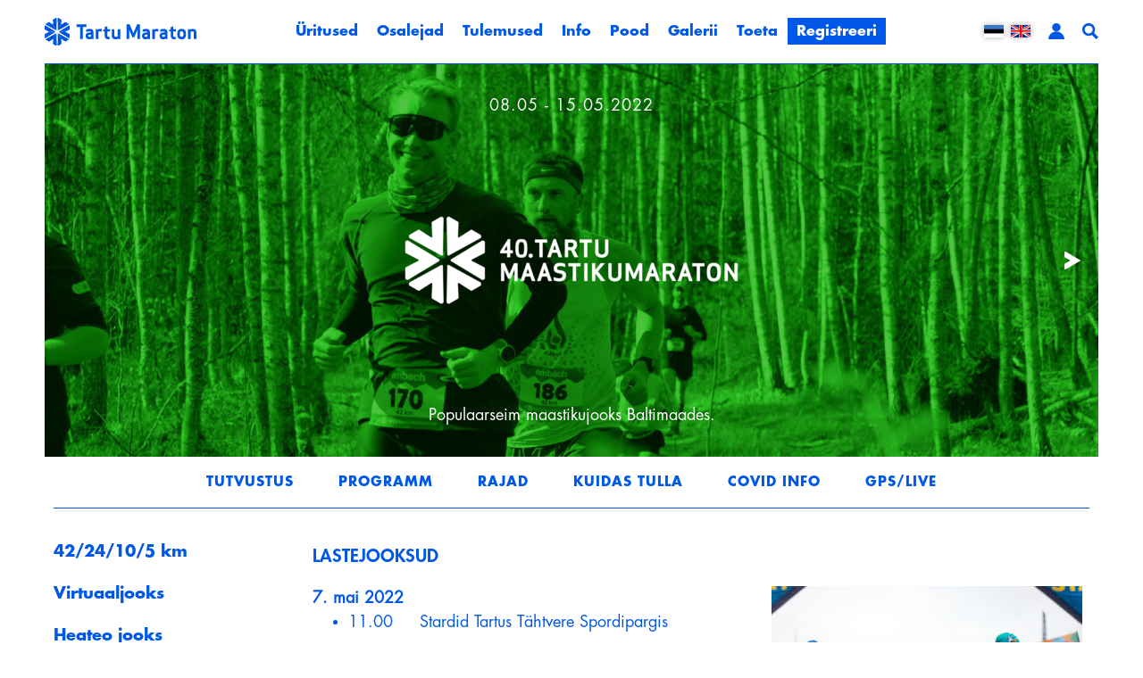

--- FILE ---
content_type: text/html; charset=UTF-8
request_url: https://tartumaraton.ee/et/tartu-maastikumaraton-2022/lastejooksud
body_size: 47265
content:
<!DOCTYPE  html>
<html lang="et" xml:lang="et" xmlns="http://www.w3.org/1999/xhtml">
<head>
<script async src="https://www.googletagmanager.com/gtag/js?id=G-V7G62TTEVZ"></script>
<script>
  window.dataLayer = window.dataLayer || [];
  function gtag(){dataLayer.push(arguments);}
  gtag('js', new Date());

  gtag('config', 'G-V7G62TTEVZ');
</script>
	<title>Üritused</title>





<meta http-equiv="Content-Type" content="text/html; charset=utf-8" />
<link rel="icon" href="/design/design/common/icons/tartu_maraton.ico" type="image/ico" /><link rel="shortcut icon" href="/design/design/common/icons/tartu_maraton.ico" />
<meta name="author" content="BestIT OÜ" />
<meta name="keywords" content="" />
<meta name="description" content="" />

<meta name="HandheldFriendly" content="True" />
<meta name="MobileOptimized" content="320" />
<meta name="viewport" content="width=device-width, initial-scale=1.0" />




<base href="https://tartumaraton.ee/" />




<meta name="robots" content="follow,index" />

<script>
var baseDirWithLangAjax = 'https://tartumaraton.ee/et/ajaxController';
var langCode2 = 'et';
</script>


<script>

function loadJavascript(filename)
{
	var fileref = document.createElement('script')
	fileref.setAttribute("type","text/javascript")
	fileref.setAttribute("src", filename)
	if (typeof fileref!="undefined")
	{
		document.getElementsByTagName("body")[0].appendChild(fileref);
	}
}

</script>

<style>/* myCssFile: https://tartumaraton.ee/?output=css&additional_css=homepage_structure&v=8 */
.hiddenBlock_content1,.hiddenBlock_content2{display:none;}.adminLink{position:absolute;top:0px;left:0px;padding:0px;margin:0px;z-index:100000000;}.no_objects{padding:10px;}.listContainer{display:block;overflow-x: auto;}.list{border-spacing: 0;border-collapse: collapse;width:100%;}.list th{padding:5px;background-color:#cdcdcd;border-bottom:1px solid #e5e5e5;border-right:1px solid #e5e5e5;color:#000;text-align:left;}.list td{padding:5px;border-bottom:1px solid #e5e5e5;border-right:1px solid #e5e5e5;}.list td:first-child{border-left:1px solid #e5e5e5;}.list tr:nth-child(odd) {background: #f2f2f2;}.list tr:nth-child(even) {background: #ffffff;}.list tr:nth-child(odd) .listActiveRow,.list tr:nth-child(even) .listActiveRow{background-color:#ccf0fe;}.withHeader tr:first-child td{padding:5px;background-color:#cdcdcd;border-bottom:1px solid #e5e5e5;border-right:1px solid #e5e5e5;color:#000;font-weight:600;}a.buttonDetailView,a.adminListButtonDetailView,a.buttonEdit,a.buttonDelete,a.buttonMoveUp,a.buttonMoveDown,a.buttonAdd,a.buttonPhoto{display:block;width:26px;height:26px;background-color: #00adef;-moz-border-radius: 20px;-webkit-border-radius: 20px;border-radius: 20px;-khtml-border-radius: 20px;-webkit-background-size: 12px;-moz-background-size: 12px;-o-background-size: 12px;background-size: 12px;background-repeat:no-repeat;background-position:50% 50%;font-size: 0px;text-indent: -9999999px;}a.buttonOpen{display:block;width:26px;height:26px;background-color: #00adef;-moz-border-radius: 20px;-webkit-border-radius: 20px;border-radius: 20px;-khtml-border-radius: 20px;-webkit-background-size: 12px;-moz-background-size: 12px;-o-background-size: 12px;background-size: 12px;background-repeat:no-repeat;background-position:50% 50%;}a.buttonClose{display:block;width:26px;height:26px;background-color: #00adef;-moz-border-radius: 20px;-webkit-border-radius: 20px;border-radius: 20px;-khtml-border-radius: 20px;-webkit-background-size: 12px;-moz-background-size: 12px;-o-background-size: 12px;background-size: 12px;background-repeat:no-repeat;background-position:50% 50%;}a:hover.buttonDetailView,a:hover.buttonEdit,a:hover.buttonDelete,a:hover.buttonMoveUp,a:hover.buttonMoveDown,a:hover.buttonPhoto{background-color: #cdcdcd;}h2 a.buttonAdd{background-color:#cdcdcd;position:absolute;right:10px;top:8px;}h2 a.buttonOpen{background-color:#cdcdcd;position:absolute;right:10px;top:8px;}h2 a.buttonClose{background-color:#cdcdcd;position:absolute;right:10px;top:8px;}a.buttonDetailView{background-image:url(/design/design/common/img/button_detail_view.png);}a.buttonEdit{background-image:url(/design/design/common/img/button_edit.png);}a.buttonDelete{background-image:url(/design/design/common/img/button_delete.png);}a.buttonPhoto{background-image:url(/design/design/common/img/button_photo.png);background-size:14px;}a.buttonMoveUp{background-image:url(/design/design/common/img/arrow_desc.png);background-size:10px;}a.buttonMoveDown{background-image:url(/design/design/common/img/arrow_asc.png);background-size:10px;}a.buttonAdd{background-image:url(/design/design/common/img/button_add.png);}a.buttonOpen{background-image:url(/design/design/common/img/arrow_asc.png);}a.buttonClose{background-image:url(/design/design/common/img/arrow_desc.png);}a.buttonAddWithLabel{font-family: ;font-size:14px;padding:2px 10px 3px 24px;color:#fff;border:1px solid #01a0dd;text-decoration:none;background-color: #00adef;-moz-border-radius: 3px;-webkit-border-radius: 3px;border-radius: 3px;-khtml-border-radius: 3px;cursor:pointer;background-image:url(/design/design/common/img/button_add.png);background-position: left 6px center;background-size: auto 12px;background-repeat: no-repeat;}a:hover.buttonAddWithLabel{border:1px solid #0178b8;}.width100p{width:100%;}.width75p{width:75%;}.width66p{width:66%;}.width50p{width:50%;}.width33p{width:33%;}.width25p{width:25%;}.width20p{width:20%;}.width15p{width:15%;}.width10p{width:10%;}.width5p{width:5%;}.ti1 td:nth-child(1), .ti1 th:nth-child(1),.ti2 td:nth-child(2), .ti2 th:nth-child(2),.ti3 td:nth-child(3), .ti3 th:nth-child(3),.ti4 td:nth-child(4), .ti4 th:nth-child(4),.ti5 td:nth-child(5), .ti5 th:nth-child(5),.ti6 td:nth-child(6), .ti6 th:nth-child(6),.ti7 td:nth-child(7), .ti7 th:nth-child(7),.ti8 td:nth-child(8), .ti8 th:nth-child(8),.ti9 td:nth-child(9), .ti9 th:nth-child(9), .ti10 td:nth-child(10), .ti10 th:nth-child(10), .ti11 td:nth-child(11), .ti11 th:nth-child(11),.ti12 td:nth-child(12), .ti12 th:nth-child(12),.ti13 td:nth-child(13), .ti13 th:nth-child(13),.ti14 td:nth-child(14), .ti14 th:nth-child(14),.ti15 td:nth-child(15), .ti15 th:nth-child(15),.ti16 td:nth-child(16), .ti16 th:nth-child(16),.ti17 td:nth-child(17), .ti17 th:nth-child(17),.ti18 td:nth-child(18), .ti18 th:nth-child(18),.ti19 td:nth-child(19), .ti19 th:nth-child(19),.ti20 td:nth-child(20), .ti20 th:nth-child(20){color:red;font-weight:600;}.tr1 td:nth-child(1), .tr1 th:nth-child(1),.tr2 td:nth-child(2), .tr2 th:nth-child(2),.tr3 td:nth-child(3), .tr3 th:nth-child(3),.tr4 td:nth-child(4), .tr4 th:nth-child(4),.tr5 td:nth-child(5), .tr5 th:nth-child(5),.tr6 td:nth-child(6), .tr6 th:nth-child(6),.tr7 td:nth-child(7), .tr7 th:nth-child(7),.tr8 td:nth-child(8), .tr8 th:nth-child(8),.tr9 td:nth-child(9), .tr9 th:nth-child(9), .tr10 td:nth-child(10), .tr10 th:nth-child(10), .tr11 td:nth-child(11), .tr11 th:nth-child(11),.tr12 td:nth-child(12), .tr12 th:nth-child(12),.tr13 td:nth-child(13), .tr13 th:nth-child(13),.tr14 td:nth-child(14), .tr14 th:nth-child(14),.tr15 td:nth-child(15), .tr15 th:nth-child(15),.tr16 td:nth-child(16), .tr16 th:nth-child(16),.tr17 td:nth-child(17), .tr17 th:nth-child(17),.tr18 td:nth-child(18), .tr18 th:nth-child(18),.tr19 td:nth-child(19), .tr19 th:nth-child(19),.tr20 td:nth-child(20), .tr20 th:nth-child(20){text-align:right;}.tc1 td:nth-child(1), .tc1 th:nth-child(1),.tc2 td:nth-child(2), .tc2 th:nth-child(2),.tc3 td:nth-child(3), .tc3 th:nth-child(3),.tc4 td:nth-child(4), .tc4 th:nth-child(4),.tc5 td:nth-child(5), .tc5 th:nth-child(5),.tc6 td:nth-child(6), .tc6 th:nth-child(6),.tc7 td:nth-child(7), .tc7 th:nth-child(7),.tc8 td:nth-child(8), .tc8 th:nth-child(8),.tc9 td:nth-child(9), .tc9 th:nth-child(9), .tc10 td:nth-child(10), .tc10 th:nth-child(10), .tc11 td:nth-child(11), .tc11 th:nth-child(11),.tc12 td:nth-child(12), .tc12 th:nth-child(12),.tc13 td:nth-child(13), .tc13 th:nth-child(13),.tc14 td:nth-child(14), .tc14 th:nth-child(14),.tc15 td:nth-child(15), .tc15 th:nth-child(15),.tc16 td:nth-child(16), .tc16 th:nth-child(16),.tc17 td:nth-child(17), .tc17 th:nth-child(17),.tc18 td:nth-child(18), .tc18 th:nth-child(18),.tc19 td:nth-child(19), .tc19 th:nth-child(19),.tc20 td:nth-child(20), .tc20 th:nth-child(20),.tc21 td:nth-child(21), .tc21 th:nth-child(21),.tc22 td:nth-child(22), .tc22 th:nth-child(22),.tc23 td:nth-child(23), .tc23 th:nth-child(23),.tc24 td:nth-child(24), .tc24 th:nth-child(24),.tc25 td:nth-child(25), .tc25 th:nth-child(25),.tc26 td:nth-child(26), .tc26 th:nth-child(26),.tc27 td:nth-child(27), .tc27 th:nth-child(27){text-align:center;}.tb1 td:nth-child(1), .tb1 th:nth-child(1),.tb2 td:nth-child(2), .tb2 th:nth-child(2),.tb3 td:nth-child(3), .tb3 th:nth-child(3),.tb4 td:nth-child(4), .tb4 th:nth-child(4),.tb5 td:nth-child(5), .tb5 th:nth-child(5),.tb6 td:nth-child(6), .tb6 th:nth-child(6),.tb7 td:nth-child(7), .tb7 th:nth-child(7),.tb8 td:nth-child(8), .tb8 th:nth-child(8),.tb9 td:nth-child(9), .tb9 th:nth-child(9), .tb10 td:nth-child(10), .tb10 th:nth-child(10), .tb11 td:nth-child(11), .tb11 th:nth-child(11),.tb12 td:nth-child(12), .tb12 th:nth-child(12),.tb13 td:nth-child(13), .tb13 th:nth-child(13),.tb14 td:nth-child(14), .tb14 th:nth-child(14),.tb15 td:nth-child(15), .tb15 th:nth-child(15),.tb16 td:nth-child(16), .tb16 th:nth-child(16),.tb17 td:nth-child(17), .tb17 th:nth-child(17),.tb18 td:nth-child(18), .tb18 th:nth-child(18),.tb19 td:nth-child(19), .tb19 th:nth-child(19),.tb20 td:nth-child(20), .tb20 th:nth-child(20){font-weight:600;}.narrow td,.narrow th{padding:3px 2px;font-size:14px;line-height:15px;}.messages_global_container{display:block;}.warnings_container{font-weight:600;padding:10px;background-color:#f4b202;display:block;margin:5px 0;}.errors_container,.form_error{font-weight:600;padding:10px;background-color:#e2001a;color:#fff;display:block;margin:5px 0;}.messages_container{font-weight:600;padding:10px;background-color:#24a612;color:#fff;display:block;margin:5px 0;}.inputError{background-color: #ffe6e6;}.filter{display: -webkit-box;display: -ms-flexbox;display: -webkit-flex;display: flex;background-color:#f4f4f4;border:0px solid #c7c7c7;-moz-box-sizing: border-box;box-sizing: border-box;font-size:14px;margin-bottom:15px;position:relative;}.filter .content{display: -webkit-box;display: -ms-flexbox;display: -webkit-flex;display: flex;-webkit-flex-wrap: wrap;flex-wrap: wrap;padding:5px;white-space: normal;}.filter .content div{margin:5px;}.filter .content div div{margin:0;}.filter .content div span.label{display:block;font-weight:600;}.filter .content div span.label img{display:inline-block;}.filter .filter_buttons{display: -webkit-box;display: -ms-flexbox;display: -webkit-flex;display: flex;-webkit-box-align: center;-moz-box-align: center;-ms-flex-line-pack: center;-webkit-align-content: center;align-content: center;align-items: center;-webkit-align-items: center;margin-left:10px;padding-right:5px;padding-top:18px;margin-top: 5px;}.filter .content div table{border-collapse: collapse;border-spacing: 0px;}.filter .content div img{display:block;}.filter .buttons input[type="button"],.filter .buttons input[type="submit"]{margin-bottom:5px;}.filter input[type="text"],.filter select{border: 1px solid #dddddd;}.filter_element.keyword{width: 300px;}.filter_element.keywordinput[type="text"]{width: 100% !important;}.important{color:red;}a.openDetailSearch{position:absolute;width:40px;height:16px;display:block;text-align:center;background-image: url(//tartumaraton.ee/design/design/common/img/icon_arrow_down_black.png);background-position:50% 55%;background-size:auto 7px;background-repeat:no-repeat;background-color:red;-moz-border-radius: 30px;-webkit-border-radius: 30px;border-radius: 30px;-khtml-border-radius: 30px;border:1px solid #c7c7c7;background-color:#fff;left:49%;bottom:-10px;}a.closeDetailSearch{background-image: url(//tartumaraton.ee/design/design/common/img/icon_arrow_up_black.png);background-position:50% 50%;}.filter .extraFilterContainer{display:block;width:100%;}.filter .content div.extraFilter{width:100%;display: -webkit-box;display: -ms-flexbox;display: -webkit-flex;display: flex;}.filter .content div.extraFilter div{margin-right:10px;}.filter .filter_buttons.removeTopPadding{padding-top:0;}section{border-top:1px solid #e5e5e5;margin-top:10px;display:block;overflow:hidden;}section h2{background-color:#00adef;margin:0px;padding:12px 10px 10px 10px;color:#fff;position:relative;}section:first-child{margin-top:0px;}.listTableInner tr th{text-align:left;}.form_value textarea {-moz-box-sizing: border-box;box-sizing: border-box;width:100%;height:100px;}.form_value input[type="text"],.form_value input[type="password"],.form_value input[type="file"] {-moz-box-sizing: border-box;box-sizing: border-box;width:100%;}.form_value table{margin-left:-2px;}.form_value table td{padding:0px;margin:0px;}.form_container{display:block;overflow:hidden;border:1px solid #dedede;padding:10px;}.form_container + .form_container{margin-top:10px;}.form_row{display: -webkit-flex;display: -webkit-box;display: -moz-box;display: -ms-flexbox;display: flex;-webkit-flex-direction: row;flex-direction: row;}.form_label,.form_value{background-color:#f4f4f4;border-right:1px solid #e5e5e5;border-left:1px solid #ffffff;border-bottom:1px solid #e5e5e5;border-top:1px solid #ffffff;-moz-box-sizing: border-box;box-sizing: border-box;}.form_label{padding:5px 10px 5px 10px;color:#000;font-weight:600;width:22%;}.form_value{width:78%;padding:5px 10px 5px 10px;}.form_label:first-child{border-left:1px solid #e5e5e5;}.form_container.view .form_label,.form_container.view .form_value{padding:10px;}.form_label{padding:5px 10px 5px 10px;color:#000;font-weight:600;width:22%;}.form_value{width:78%;padding:5px 10px 5px 10px;}.form_help{display:block;padding-top:5px;width:100%;font-style:italic;font-size:14px;line-height:16px;color:#777;clear:both;}.labelWidth33p .form_label{width:33%;}.labelWidth33p .form_value{width: 67%; }.labelWidth50p .form_label{width:50%;}.labelWidth50p .form_value{width:50%; }.labelWidth66p .form_label{width:66%;}.labelWidth66p .form_value{width:34%; }.form_row.colspan{display: block;-moz-box-sizing: border-box;box-sizing: border-box}.form_row.colspan .form_label{-webkit-box-flex: 1;-webkit-flex: 1;-ms-flex: 1;flex: 1;border-bottom:0px;-moz-box-sizing: border-box;box-sizing: border-box;width:100%;}.form_row.colspan .form_value{-webkit-box-flex: 1;-webkit-flex: 1;-ms-flex: 1;flex: 1;border-top:0px;padding-top:0px;border-left:1px solid #e5e5e5;-moz-box-sizing: border-box;box-sizing: border-box;width:100%;max-width:100%;}.form_container.view .form_row.colspan .form_label{padding:10px 10px 0 10px;}.form_container.view .form_row.colspan .form_value{padding:5px 10px 10px 10px;}.form_value p{display:block;margin:0px;padding:0px;padding-bottom:2px;color:#000;}.form_value_element{float:left;margin-left:10px;}.form_value_element:first-child{margin-left:0px;}.form_buttons{margin-top:10px;display:flex;justify-content: center;webkit-justify-content: center;}.buttons{display:block;overflow:hidden;margin:10px 0px;text-align:center;}.buttons input[type="button"]{margin:5px;}.tableContainer{overflow-x:auto;-moz-box-sizing: border-box;box-sizing: border-box;white-space: nowrap;}table.responsive,.table,table.listTableInner{border-spacing: 0;border-collapse: collapse;-moz-box-sizing: border-box;box-sizing: border-box;width:99.9%;}table.responsive th,.table th,table.listTableInner th{text-align:left;background-color:#ffffff;border:0px;border-bottom:8px solid #dedede;padding:5px;color:#000;}table.responsive td,.table td,table.listTableInner td{padding:5px;border-bottom:1px solid #dddddd;}table.responsive tr:nth-child(odd) td,.table tr:nth-child(odd) td,table.listTableInner tr:nth-child(odd) td{background-color:#f6f6f6;}table.responsive th.narrowColumn,table.responsive td.narrowColumn,table.listTableInner th.narrowColumn,table.listTableInner td.narrowColumn{width:1%;white-space:nowrap;}table.responsive th.center,table.responsive td.center{text-align:center;}table.responsive th.right,table.responsive td.right{text-align:right;}table.responsive td.photo{text-align:center;width:90px;}table.responsive td.nowrap{white-space:nowrap;}@media only screen and (max-width: 600px){table.responsive,table.responsive thead,table.responsive tbody,table.responsive th,table.responsive td,table.responsive tr,table.responsive th.narrowColumn,table.responsive td.narrowColumn,table.responsive td.photo { display: block;text-align:left;width:auto;}table.responsive th.center,table.responsive td.center{text-align:left;}table.responsive th.right,table.responsive td.right,table.responsive.tr1 td,table.responsive.tr2 td,table.responsive.tr3 td,table.responsive.tr4 td,table.responsive.tr5 td,table.responsive.tr6 td,table.responsive.tr7 td{text-align:left;}table.responsive thead tr { position: absolute;top: -9999px;left: -9999px;border:1px solid red;}table.responsive tr { border: 1px solid #dedede; margin-bottom:10px; }table.responsive td,table.responsive td.narrowColumn,table.responsive td.photo { border: none;border-bottom: 1px solid #dedede; position: relative;padding-left: 42%;white-space:normal;}table.responsive td.listButtonField { border: none;position: relative;padding: 0px;background-color:#f5f5f5;margin-bottom:1px; width:100%;}table.responsive td.listPhotoField { border: none;position: relative;padding: 10px;margin-bottom:1px; width:100%;-moz-box-sizing: border-box;box-sizing: border-box;font-size:0px;text-align:center;}table.responsive td.listButtonField a.buttonDetailView,table.responsive td.listButtonField a.buttonEdit,table.responsive td.listButtonField a.buttonDelete,table.responsive td.listButtonField a.buttonMoveUp,table.responsive td.listButtonField a.buttonMoveDown,table.responsive td.listButtonField a.buttonAdd{display:block;width:100%;-moz-border-radius: 0px;-webkit-border-radius: 0px;border-radius: 0px;-khtml-border-radius: 0px;}table.responsive td:before { position: absolute;top: 6px;left: 6px;width: 40%; padding-right: 10px; white-space: nowrap;font-weight:600;}.responsiveHeader{background-color:red;position: absolute;top: -9999px;left: -9999px;}table.pricelist td:before {font-size:12px;width:50%;}table.pricelist td { padding-left: 55%; }table.responsive2,table.responsive2 tbody,table.responsive2 tr,table.responsive2 tr td{display:block;width:100% !important;}table.responsive2 tr td{margin-bottom:15px;}}.totalSumBlock{display:block;text-align:center;padding:15px 0;border-bottom:1px solid #dedede;font-size:20px;font-weight:bold;}.cartCheckoutInfoBlock{display:block;overflow:hidden;}.cartCheckoutInfoBlock .section{margin-top:20px;}.cartCheckoutInfoBlock .section h2{margin:0;padding-top:0;padding-bottom:15px;}.cartCheckoutInfoBlock .section .content{display: -webkit-box;display: -ms-flexbox;display: -webkit-flex;display: flex;border:1px solid #dedede;padding:10px;}.cartCheckoutInfoBlock .section .content .transportType{width:280px;}.cartCheckoutInfoBlock .section .content .transportTypeData{margin-left:10px;-webkit-box-flex: 1;-webkit-flex: 1;-ms-flex: 1;flex: 1;}.cartCheckoutInfoBlock .section .content .transportTypeData .form_label{width:30%;}.cartCheckoutInfoBlock .section .content .transportTypeData .form_value{width:70%;}.cartCheckoutInfoBlock .section .content .customerData,.cartCheckoutInfoBlock .section .content .notes{width:100%;}.cartCheckoutInfoBlock .checkoutButtons{display:block;text-align:center;margin-top:15px;overflow:hidden;}.cartCheckoutInfoBlock .checkoutButtons .form_button,.checkoutButtons input[type="button"]{display:inline-block;margin:5px;}@media (max-width: 992px) {.cartCheckoutInfoBlock .section .content{display:block;}.cartCheckoutInfoBlock .section .content .transportType{width:100%;margin-bottom:10px;}.cartCheckoutInfoBlock .section .content .transportTypeData{margin-left:0px;width:100%;}}@media (max-width: 768px) {.cartCheckoutInfoBlock .section .content .transportTypeData .form_label,.cartCheckoutInfoBlock .section .content .transportTypeData .form_value{width:100%;}}.popupDialog {display:none;margin-top:50px;left:calc(50% - 350px); background-color:#fff;width:700px;}.popupHeader{background-color:#dedede;padding:15px;}.popupHeader h2{text-transform:none;padding:0px 30px 0px 0px;margin:0px;color:#000;}.popupContent{padding:15px 15px;}.popupContent p{padding:0px;margin:0px;}.close {position: absolute;right: 0px;bottom: 100%;height: 40px;width: 24px;background: url(/design/design/common/img/close.png) no-repeat center;background-size: 24px;font-size: 0px;-webkit-transition: all 0.5s ease;transition: all 0.5s ease;cursor:pointer;}.close:hover {-ms-transform: rotate(180deg);-webkit-transform: rotate(180deg);transform: rotate(180deg);}@keyframes fadeIn {0% {opacity: 0;}100% {opacity: 1;}}.popupFullBackground {position: fixed;left: 0px;top: 0px;right: 0px;bottom: 0px;z-index: 1000;background: rgba(0, 0, 0, 0.8);padding: 60px 20px 40px 20px;-webkit-box-pack: center;-webkit-justify-content: center;-ms-flex-pack: center;justify-content: center;-webkit-align-items: flex-start;-ms-flex-align: flex-start;align-items: flex-start;-webkit-box-align: flex-start;overflow: auto;-webkit-transition: all 0.3s;transition: all 0.3s;-ms-transform: translateY(-130%);-webkit-transform: translateY(-130%);transform: translateY(-130%);}.popupFullBackground:target {display: -webkit-box;display: -webkit-flex;display: -ms-flexbox;display: flex;-ms-transform: translateY(0);-webkit-transform: translateY(0);transform: translateY(0);}.popupFullBackgroundVisible {display: -webkit-box;display: -webkit-flex;display: -ms-flexbox;display: flex;-ms-transform: translateY(0);-webkit-transform: translateY(0);transform: translateY(0);}.popupContent {flex: 0 1 95%;max-width:1400px;background: #fff;padding: 20px;padding-top: 10px;position: relative;}.popupDialogFullscreen .popupContent{-webkit-box-flex: 0 1 95%;-webkit-flex: 0 1 95%;-ms-flex: 0 1 95%;flex: 0 1 95%;}.popupContent h2 {font-size: 24px;font-weight: 700;color: #000;margin: 10px 0px;line-height: 1.2;}.popupClose {position: absolute;right: 0px;bottom: 100%;height: 40px;width: 40px;background: url(/design/design/common/img/close.png) no-repeat center;background-size: 24px;font-size:0px;-webkit-transition: all 0.3s ease;transition: all 0.3s ease;}.popupClose:hover {-ms-transform: rotate(180deg);-webkit-transform: rotate(180deg);transform: rotate(180deg);}.blogBox{display:block;border-bottom:1px dotted #999;padding:20px;cursor:pointer;}.blogBox:hover{background-color:#f4f4f4;}.blogBox:nth-child(1){border-top:1px dotted #999;}.blogBox h3{color:#000;font-size:40px;line-height:42px;font-weight:normal;margin:0;padding:0;}.blogBox .description{margin-top:10px;}.blogBox .dateAndAuthor{color:#51565f;border-top:1px solid #dedede;margin-top:15px;padding-top:10px;display:inline-block;}.blogBox .dateAndAuthor span{display:block;float:left;}.blogBox .dateAndAuthor .author,.blogBox .dateAndAuthor .comments{margin-left:15px;padding-left:15px;border-left:1px solid #dedede;}.blogBox .dateAndAuthor .comments{text-transform:lowercase;}.blogHeader{background-color:#f4f4f4;padding:40px;}.blogHeader h2{padding:0;margin:0;color:#000;font-size:50px;line-height:54px;font-weight:normal;}.blogHeader .categoryAndDate{display: -webkit-box;display: -ms-flexbox;display: -webkit-flex;display: flex;-webkit-box-align: center;-moz-box-align: center;-ms-flex-line-pack: center;-webkit-align-content: center;align-content: center;align-items: center;-webkit-align-items: center;padding-bottom:15px;margin-bottom:15px;border-bottom:1px dotted #999;color:#51565f;}.blogHeader .categoryAndDate .date{-webkit-box-flex: 1;-webkit-flex: 1;-ms-flex: 1;flex: 1;text-align:right;}.blogHeader .author{display:inline-block;margin-top:15px;padding-top:15px;border-top:1px dotted #999;padding-bottom:15px;border-bottom:1px dotted #999;padding-right:30px;}.blogContent{padding:40px;}.blogContent .photoContainer{float:right;width:40%;margin-left:20px;margin-bottom:10px;padding:10px;-moz-box-sizing: border-box;box-sizing: border-box;border:1px solid #dedede;}.blogContent .photo{display:block;overflow:hidden;}.blogContent .photo img{width:100%;display:block;-webkit-transition: all 1s ease;-moz-transition: all 1s ease;-ms-transition: all 1s ease;-o-transition: all 1s ease;transition: all 1s ease;}.blogContent .photo:hover img{-webkit-transform:scale(1.25);-moz-transform:scale(1.25);-ms-transform:scale(1.25);-o-transform:scale(1.25); transform:scale(1.25);}.blogCommentsContainer{margin-top:40px;display:block;}.blogCommentsContainer h2{padding-bottom:15px;}.blogComments{margin-bottom:20px;}.blogCommentBox{border-bottom:1px dotted #999;padding:15px 0;}.blogCommentBox:nth-child(1){border-top:1px dotted #999;}.blogCommentBox .nameAndDate{color:#51565f;margin-bottom:5px;}.blogCommentBox .nameAndDate span{margin-right:10px;}.blogCommentBox .nameAndDate span.name{font-weight:600;color:#000;}.blogOtherPhotos{display:block;overflow:hidden;margin-top:20px;}.blogOtherPhotos .otherPhotoBox{float:left;width:23.5%;margin-left:2%;margin-bottom:15px;overflow:hidden;}.blogOtherPhotos .otherPhotoBox:nth-child(4n+1){margin-left:0;clear:both;}.blogOtherPhotos .otherPhotoBox a{display:block;overflow:hidden;}.blogOtherPhotos .otherPhotoBox span{display:block;text-align:center;margin-top:3px;font-style:italic;font-size:12px;}.blogOtherPhotos .otherPhotoBox img{width:100%;display:block;-webkit-transition: all 1s ease;-moz-transition: all 1s ease;-ms-transition: all 1s ease;-o-transition: all 1s ease;transition: all 1s ease;}.blogOtherPhotos .otherPhotoBox:hover img{-webkit-transform:scale(1.25);-moz-transform:scale(1.25);-ms-transform:scale(1.25);-o-transform:scale(1.25); transform:scale(1.25);}@media (max-width: 992px) {.blogContent,.blogHeader{padding:20px;}.blogHeader h2,.blogBox h3{padding:0;margin:0;color:#000;font-size:38px;line-height:40px;font-weight:normal;}.blogOtherPhotos .otherPhotoBox,.blogOtherPhotos .otherPhotoBox:nth-child(4n+1){float:left;width:32%;margin-left:2%;margin-bottom:15px;overflow:hidden;clear:none;}.blogOtherPhotos .otherPhotoBox:nth-child(3n+1){margin-left:0;clear:both;}}@media (max-width: 500px) {.blogBox{padding:10px;}.blogContent{padding:0px;}.blogHeader h2,.blogBox h3{font-size:28px;line-height:30px;}.blogContent .photo{float:none;width:100%;margin-left:0px;margin-bottom:15px;}.blogBox .dateAndAuthor span{display:block;float:none;}.blogBox .dateAndAuthor .author,.blogBox .dateAndAuthor .comments{margin-left:0px;padding-left:0px;border-left:0px;}.blogOtherPhotos .otherPhotoBox,.blogOtherPhotos .otherPhotoBox:nth-child(4n+1),.blogOtherPhotos .otherPhotoBox:nth-child(3n+1){float:left;width:49%;margin-left:2%;margin-bottom:15px;overflow:hidden;clear:none;}.blogOtherPhotos .otherPhotoBox:nth-child(2n+1){margin-left:0;clear:both;}}.newsList ul{list-style:none;margin:0;padding:0;}.newsList ul li{display:block;overflow:hidden;margin-top:20px;padding-bottom:20px;cursor:pointer;border-bottom:1px solid #dedede;}.newsList ul li{overflow: inherit;display: -webkit-box;display: -ms-flexbox;display: -webkit-flex;display: flex;-webkit-box-align: center;-moz-box-align: center;-ms-flex-line-pack: center;-webkit-align-content: center;align-content: center;align-items: center;-webkit-align-items: center;}.newsList ul li .newsPhoto{width: 240px;margin-right: 20px;}.newsList ul li .newsPhoto img{display: block;width: 100%;}.newsList ul li .newsData{-webkit-box-flex: 1;-webkit-flex: 1;-ms-flex: 1;flex: 1;}.newsList ul li:nth-child(1){margin-top:0px;}.newsList h2{margin:0;padding:0 0 5px 0;font-size:18px;line-height:21px;}.newsList ul li:hover h2{text-decoration:underline;}.newsList .date,.newsView .date{display:inline-block;padding:5px 10px;background-color:#dedede;font-size:12px;line-height:14px;margin-bottom:5px;}.newsContent{display:block;overflow:hidden;margin-top:10px;}.newsView .newsPic{float:right;margin-left:20px;margin-bottom:20px;width:350px;}.newsView .newsPic img{width:100%;display:block;}.newsView .newsPic p{text-align:center;font-weight:600;font-size:14px;line-height:16px;}.newsView .newsIntro{font-weight:600;margin-bottom:15px;}@media (max-width: 992px) {.newsView .newsPic{margin-left:10px;margin-bottom:10px;width:250px;}}@media (max-width: 768px) {.newsList ul li .newsPhoto{width: 200px;}}@media (max-width: 600px) {.newsList ul li .newsPhoto{width: 150px;}}@media (max-width: 500px) {.newsList ul li.newsItem{-webkit-flex-direction: column;flex-direction: column;}.newsList ul li .newsPhoto{width: 100%;margin: 0 0 15px 0;}}@media (max-width: 450px) {.newsView .newsPic{float:none;margin-left:0px;margin-bottom:15px;width:100%;}}.pagingContainer{margin-top:10px;display:block;overflow:hidden;}.pagerContainer{display:flex;flex-direction:row;padding:5px;align-items:center;background-color:#e5e5e5;}.pagerLeftBlock{flex: 0 1 57px;flex-wrap:no-wrap;display:flex;}.pagerMiddleBlock{flex:auto;justify-content:center;padding:0 15px;}.pagerRightBlock{display:flex;flex: 0 1 57px;flex-wrap:no-wrap;}a.pagingButtonFirstPage,a.pagingButtonPreviousPage,a.pagingButtonNextPage,a.pagingButtonLastPage{display:block;width:26px;height:26px;background-color: #999;-moz-border-radius: 20px;-webkit-border-radius: 20px;border-radius: 20px;-khtml-border-radius: 20px;-webkit-background-size: 12px;-moz-background-size: 12px;-o-background-size: 12px;background-size: 12px;background-repeat:no-repeat;background-position:50% 50%;}a.pagingButtonFirstPage,a.pagingButtonPreviousPage,a.pagingButtonNextPage,a.pagingButtonLastPage{background-size:auto 8px;float:left;}a.pagingButtonFirstPage{background-image:url(/design/design/common/img/pagingFirstPageButton.png);background-position:40% 50%;margin-right:5px;}a.pagingButtonPreviousPage{background-image:url(/design/design/common/img/pagingPrevPageButton.png);}a.pagingButtonNextPage{background-image:url(/design/design/common/img/pagingNextPageButton.png);margin-right:5px;}a.pagingButtonLastPage{background-image:url(/design/design/common/img/pagingLastPageButton.png);background-position:60% 50%;}a.buttonDisabled{cursor:default;background-color:#e5e5e5;}a:hover.buttonDisabled{cursor:default;background-color:#e5e5e5;}.table_with_button {width: 100%;}.table_with_button td:first-child {padding-left:8px;padding-right:8px;padding-top:5px;padding-bottom:5px;font-weight:bold;color:#000;vertical-align:top;border-right:8px solid #dedede;}.table_with_button td {padding-left:8px;padding-right:8px;padding-top:5px;padding-bottom:5px;vertical-align:top;}.table_with_button table td:first-child {border:0px;padding:0px;font-weight:normal;}.table_with_button table td {border:0px;padding:0px;font-weight:normal;}.table_with_button tr:last-child td:first-child {border-right:0px solid #dedede;}.table_with_button td[colspan="2"]:first-child {border-right:0px solid #dedede;}.table_edit_view {width: 100%;}table .tableWithButton{width:100%;border:1px solid #eae9e9;-webkit-border-radius: 8px; -moz-border-radius: 8px; border-radius: 8px; }table .tableWithButton tr:first-child td {border-top:0px;}table .tableWithButton tr:last-child td {border:0px;padding:10px 5px;}table .tableWithButton td{padding:5px;border-left:1px solid #fff;border-top:1px solid #fff;border-bottom:1px solid #eae9e9;}table .tableWithButton td:first-child{font-weight:bold;color:#000;padding:5px;width:20%;border-right:1px solid #c9c9c9;border-bottom:1px solid #eae9e9;border-left:0px;}table .tableWithButton table:first-child td{border:0px solid blue;padding:0px;font-weight:normal;color:#777;width:auto;}.tableWithoutButton{width:100%;border:1px solid #eae9e9;-webkit-border-radius: 8px; -moz-border-radius: 8px; border-radius: 8px; }.tableWithoutButton tr:first-child td {border-top:1px;}.tableWithoutButton td{padding:5px;border-left:1px solid #fff;border-top:1px solid #fff;border-bottom:1px solid #eae9e9}.tableWithoutButton td:first-child{font-weight:bold;color:#000;padding:5px;width:20%;border-right:1px solid #c9c9c9;border-bottom:1px solid #eae9e9;border-left:0px;}.tableWithoutButton tr:last-child td{border-bottom:0px;}.tableWithoutButton tr:last-child td:first-child{border-bottom:0px;}.tableList{border:0px;width:100%;}.tableList th{padding:5px;color:#000;text-align:left;border-bottom:8px solid #29b2de;}.tableList tr td {border:0px;padding:5px;}.tableList tr:first-child td {border-top:0px;padding:5px;}.tableList tr:last-child td {border:0px;padding:5px;border-bottom:1px solid #e0e0e0;}.tableList td{padding:5px;border:0px;border-bottom:1px solid #e0e0e0;}.tableList td:first-child{padding:5px;border:0px;border-bottom:1px solid #e0e0e0;width:auto;font-weight:normal;color:#777;}.tableList tr:nth-child(even){background-color: #eae9e9;}table .tableWithoutButton .tableList{border:0px;width:auto;}table .tableWithoutButton .tableList th{padding:5px;color:#000;text-align:left;border-bottom:8px solid #29b2de;}table .tableWithoutButton .tableList tr:first-child td {border-top:0px;padding:5px;}table .tableWithoutButton .tableList tr:last-child td {border:0px;padding:5px;border-bottom:1px solid #e0e0e0;}table .tableWithoutButton .tableList td{padding:5px;border:0px;border-bottom:1px solid #e0e0e0;}table .tableWithoutButton .tableList td:first-child{padding:5px;border:0px;border-bottom:1px solid #e0e0e0;width:auto;font-weight:normal;color:#777;}table .tableWithoutButton .tableList tr:nth-child(even){background-color: #eae9e9;}table .tableWithButton .tableList{border:0px;width:auto;}table .tableWithButton .tableList th{padding:5px;color:#000;text-align:left;border-bottom:8px solid #29b2de;}table .tableWithButton .tableList tr td {border:0px;padding:5px;}table .tableWithButton .tableList tr:first-child td {border-top:0px;padding:5px;}table .tableWithButton .tableList tr:last-child td {border:0px;padding:5px;border-bottom:1px solid #e0e0e0;}table .tableWithButton .tableList td{padding:5px;border:0px;border-bottom:1px solid #e0e0e0;}table .tableWithButton .tableList td:first-child{padding:5px;border:0px;border-bottom:1px solid #e0e0e0;width:auto;font-weight:normal;color:#777;}table .tableWithButton .tableList tr:nth-child(even){background-color: #eae9e9;}input[type="text"].form_date{width:85px;}input[type="text"].form_time{width:50px;}input[type="text"]:disabled,input[type="password"]:disabled,input[type="text"]:disabled,input[type="date"]:disabled,input[type="datetime"]:disabled,input[type="checkbox"]:disabled,input[type="radio"]:disabled,textarea:disabled,select:disabled,[disabled] option {background-color: #dedede;}.google-maps-container{float:left;width:100%;}.google-maps {position: relative;padding-bottom: 60%; // This is the aspect ratioheight: 0;overflow: hidden;}.google-maps iframe {position: absolute;top: 0;left: 0;width: 100% !important;height: 100% !important;border:0px;}.productsCatComment{display:block;overflow:hidden;margin-bottom:15px;}.productsCatComment .photo{float:right;width:30%;margin:0 0 10px 20px;}.productsCatComment .photo img{width:100%;}.productViewData{float:left;width:62%;}.productPrice span{display:block;text-decoration:line-through;}.productPrice p{font-weight:700;}.productViewPhoto{float:right;width:35%;}.addToCartBlock{display:block;text-align:center;margin:15px 0;}.addToCartBlock table{display:inline-block;}.listButtonField{width:1%;white-space:nowrap;}.listPhotoField{width:120px;}.video_listBox,.video_listBox:nth-child(even){float:left;width:49%;position:relative;font-size:0px;line-height:0px;cursor:pointer;margin:0;margin-bottom:2%;}.video_listBox:nth-child(2n+1){margin-left:2%;}.video_listBoxInside{position:absolute;left:0;top:0;right:0;bottom:0;background-image: url(/design/design/common/img/video_icon.png);background-position:10px 10px;background-size:70px;background-repeat:no-repeat;}.video_titleContainer{position:absolute;bottom:0;left:0;right:0;background: rgba(0, 0, 0, 0.6);font-size:16px;line-height:18px;display: -webkit-box;display: -ms-flexbox;display: -webkit-flex;display: flex;}.video_titleContainer .dateBox{width:80px;text-align:center;padding:15px 10px;background-color:#b0b0b0;color:#fff;display: -webkit-box;display: -ms-flexbox;display: -webkit-flex;display: flex;-webkit-box-align: center;-moz-box-align: center;-ms-flex-line-pack: center;-webkit-align-content: center;align-content: center;align-items:center;}.video_titleContainer .nameBox{-webkit-box-flex: 1;-webkit-flex: 1;-ms-flex: 1;flex: 1;padding:15px 10px;color:#fff;}.video_titleContainer span{padding:0;margin:0;font-size:16px;height:18px;overflow:hidden;font-weight:600;}@media only screen and (max-width: 750px) {.popupDialog{width:520px;left:calc(50% - 260px);}}@media only screen and (max-width: 550px) {.popupDialog{width:400px;left:calc(50% - 200px);}}@media only screen and (max-width: 440px) {.popupDialog{width:260px;left:calc(50% - 130px);}}@media only screen and (max-width: 600px){.video_listBox,.video_listBox:nth-child(even){width:100%;margin-bottom:10px;}.video_listBox:nth-child(2n+1){margin-left:0;}}.form_value.required{background-color:#FFE1DD;}.form_label.required:after{content: '*';color:red;padding-left:5px;font-size:16px;vertical-align:top;}.form_buttons input{font-size:14px;background-color:#00ADEF;color:white;margin-right:3px;}.filesList{display:block;}.filesList .comment{display:block;margin-bottom:20px;}.filesList .fileRow{display: -webkit-box;display: -ms-flexbox;display: -webkit-flex;display: flex;-webkit-box-align: center;-moz-box-align: center;-ms-flex-line-pack: center;-webkit-align-content: center;align-content: center;align-items: center;-webkit-align-items: center;margin-bottom:10px;}.filesList .fileRow .icon{width:20px;margin-right:5px;}.filesList .fileRow .name{-webkit-box-flex: 1;-webkit-flex: 1;-ms-flex: 1;flex: 1;}.fileRow .description{color:#999;font-style:italic;}.wrap{ -webkit-flex-wrap: wrap;flex-wrap: wrap;}.orderPaymentsContainer{display: -webkit-box;display: -ms-flexbox;display: -webkit-flex;display: flex;}.order_payment_method_box{float:left;margin:0 10px 10px 0;padding:10px;cursor:pointer;border:1px solid #dedede;width:130px;}.order_payment_method_box:hover{background-color:#f4f4f4;}.order_payment_method_box .logo{height: auto;margin-top: 10px;}.order_payment_method_box .logo img{max-width: 100%;display: block;}.shopLoginContainer{display: -webkit-box;display: -ms-flexbox;display: -webkit-flex;display: flex;border:1px solid #dedede;}.shopLoginContainer .login,.shopLoginContainer .withoutLogin{width:50%;padding:15px;-moz-box-sizing: border-box;box-sizing: border-box;}.shopLoginContainer .login{border-right:1px solid #dedede;}.shopLoginContainer h2{padding-top:0;padding-bottom:10px;}.shopLoginContainer .form_label{width:35%;}.shopLoginContainer .form_value{width:65%;}@media (max-width: 1100px) {.shopLoginContainer{display:block;}.shopLoginContainer .login,.shopLoginContainer .withoutLogin{width:100%;}.shopLoginContainer .login{border-right:0px;border-bottom:1px solid #dedede;}}@media (max-width: 768px) {.adminLink{display:none;}.form_row{flex-direction:column;}.form_label,.labelWidth33p .form_label,.labelWidth50p .form_label,.labelWidth66p .form_label,.form_label:first-child,.shopLoginContainer .form_label{width:100%;border:0px;padding:5px 10px 0 10px;border-left:1px solid #dedede;border-right:1px solid #dedede;}.form_value,.labelWidth33p .form_value,.labelWidth50p .form_value,.labelWidth66p .form_value,.form_value:first-child,.shopLoginContainer .form_value{width:100%;border:0px;padding:5px 10px 0 10px;padding-bottom:10px;border-bottom:1px solid #dedede;border-left:1px solid #dedede;border-right:1px solid #dedede;}.form_value_element{float:none;margin-left:0px;margin-top:10px;}.form_value_element span{display:block;font-weight:600;}.form_value_element:first-child{margin-top:0px;}.form_container.view .form_label,.form_container.view .form_value{padding:5px 10px 0 10px;}.form_container.view .form_value{padding:5px 10px 5px 10px;}}@media (max-width: 450px) {.productsCatComment .photo{float:none;display:block;width:100%;margin:0 0 15px 0px;}.productViewData{width:100%;}.productViewPhoto{width:100%;float:none;display:block;margin-top:15px;}}.personMap{width:100%;height:600px;}@media (max-width: 1100px) {.personMap{height:450px;}}@media (max-width: 450px) {.personMap{height:250px;}}@media print {.popupFullBackground{display:none;}}#dynamic_menu{display:block;}.dynamicItemDiv{display:block;}.dynamicItemDivInside{display: -webkit-box;display: -ms-flexbox;display: -webkit-flex;display: flex;margin-bottom:1px;}a.dynamicItem{-webkit-box-flex: 1;-webkit-flex: 1;-ms-flex: 1;flex: 1;padding:10px;color:#000;text-decoration:none;font-size:18px;font-weight:600;background-color:#e9e9e9;}a:hover.dynamicItem,a.dynamicItem.active{text-decoration:underline;}.dynamicItemDiv .dynamicItemDiv{margin:0px 0 1px 20px;background-color:transparent;}.dynamicItemDiv .dynamicItemDiv a.dynamicItem{background-color:transparent;font-weight:normal;font-size:16px;}a.dynamicItem a.dynamicItem{margin-left:20px;}.dynamicItemPlusIcon,.dynamicItemMinusIcon{width:35px;background-color:#d2d2d2;}.dynamicItemDiv .dynamicItemDiv .dynamicItemPlusIcon,.dynamicItemDiv .dynamicItemDiv .dynamicItemMinusIcon{}.dynamicItemPlusIcon{background-image: url(/design/design/common/img/icon_arrow_down_black.png);background-position:50% 50%;background-size:19px auto;background-repeat:no-repeat;}.dynamicItemMinusIcon{background-image: url(/design/design/common/img/icon_arrow_up_black.png);background-position:50% 50%;background-size:19px auto;background-repeat:no-repeat;}.wrap{ -webkit-flex-wrap: wrap;flex-wrap: wrap;}.workerDepartment{overflow:hidden;}.workerDepartment + .workerDepartment{margin-top:30px;}.workerDepartment h2{margin:0 0 15px 0;padding:0;}.departmentWorkers{display: -webkit-box;display: -ms-flexbox;display: -webkit-flex;display: flex;}.departmentWorkers .worker{width:32%;margin-left:2%;margin-bottom:20px;text-align:center;}.departmentWorkers .worker:nth-child(3n+1){margin-left:0;}.departmentWorkers .worker h3{text-transform:none;font-size:16px;line-height:18px;}.departmentWorkers .worker .photo img{display:block;width:100%;margin-bottom:5px;}.departmentWorkers .worker .email{word-wrap: break-word;}.departmentWorkers .worker .phone a{color:#000;}.departmentWorkers .worker .phone a:hover{text-decoration:none;}.departmentWorkers .worker .position{margin-bottom:10px;}@media (max-width: 992px) {.departmentWorkers .worker,.departmentWorkers .worker:nth-child(3n+1){width:48%;margin-left:4%;margin-bottom:20px;}.departmentWorkers .worker:nth-child(2n+1){margin-left:0;}}@media (max-width: 500px) {.departmentWorkers .worker,.departmentWorkers .worker:nth-child(3n+1),.departmentWorkers .worker:nth-child(2n+1){width:100%;margin-left:0%;margin-bottom:20px;}}.achievementsList,.achievementPhotos{display: -webkit-box;display: -ms-flexbox;display: -webkit-flex;display: flex;}.achievementsList .achievement{width:23.5%;margin-left:2%;margin-bottom:20px;text-align:center;-moz-box-sizing: border-box;box-sizing: border-box;border:1px solid #dedede;background-color:#f4f4f4;position:relative;cursor:pointer;}.achievementsList .achievement:hover{border:1px solid #dedede;}.achievementsList .achievement:nth-child(4n+1){margin-left:0;}.achievementsList .achievement img{display:block;width:100%;}.achievementsList .achievement .title{position:absolute;left:0;right:0;bottom:0;padding:35px 15px 15px 15px;background: -moz-linear-gradient(top, rgba(0,0,0,0) 0%, rgba(0,0,0,0.85) 100%); background: -webkit-linear-gradient(top, rgba(0,0,0,0) 0%,rgba(0,0,0,0.85) 100%); background: linear-gradient(to bottom, rgba(0,0,0,0) 0%,rgba(0,0,0,0.85) 100%); filter: progid:DXImageTransform.Microsoft.gradient( startColorstr='#00000000', endColorstr='#a6000000',GradientType=0 );color:#fff;text-align:center;line-height:18px;}.achievementsList .achievement .title a{color:#fff;}.achievementsList .achievement .title a:hover{text-decoration:none;}.achievementsList .achievement .noPhoto{position:absolute;top:0;left:0;right:0;bottom:0;cursor:pointer;}.achievementPhotos{margin-top:10px;}.achievementPhotos .photo{width:48%;margin-left:4%;margin-bottom:20px;text-align:center;-moz-box-sizing: border-box;box-sizing: border-box;border:1px solid #dedede;}.achievementPhotos .photo:nth-child(2n+1){margin-left:0;}.achievementPhotos .photo img{display:block;width:100%;}.topPaging{padding-bottom:20px;border-bottom:1px solid #dedede;margin-bottom:20px;}.bottomPaging{padding-top:20px;border-top:1px solid #dedede;}@media (max-width: 1200px) {.achievementsList .achievement,.achievementsList .achievement:nth-child(4n+1){width:32%;margin-left:2%;margin-bottom:20px;text-align:center;}.achievementsList .achievement:nth-child(3n+1){margin-left:0;}}@media (max-width: 992px) {.achievementsList .achievement,.achievementsList .achievement:nth-child(4n+1),.achievementsList .achievement:nth-child(3n+1){width:49%;margin-left:2%;margin-bottom:20px;text-align:center;}.achievementsList .achievement:nth-child(2n+1){margin-left:0;}}.totalSumBlockDiscountSum{margin-bottom:10px;}.registerComplexContainer{}.registerComplexHeader{display: -webkit-box;display: -ms-flexbox;display: -webkit-flex;display: flex;-webkit-justify-content:center;justify-content:center;padding:15px 5px;border-top:1px solid #dedede;border-bottom:1px solid #dedede;font-size:16px;}.registerComplexHeader .label{margin-right:10px;font-weight:600;}.registerComplexContent{display: -webkit-box;display: -ms-flexbox;display: -webkit-flex;display: flex;-webkit-justify-content:center;justify-content:center;padding:20px 0 10px 0;}.registerComplexContent .userData{width:49%;border:1px solid #dedede;padding:10px;-moz-box-sizing: border-box;box-sizing: border-box;}.registerComplexContent .companyData{width:49%;margin-left:2%;padding:10px;border:1px solid #dedede;-moz-box-sizing: border-box;box-sizing: border-box;}.registerComplexContent .form_container{border:0px;padding:0;}.registerComplexContent .form_container section{border:0px;margin:0;padding:0;}.registerComplexContent .form_container section h2{color:#000;margin:0 0 5px 0;padding:5px 0 10px 0;font-size:26px;line-height:27px;background-color:transparent;border-bottom:5px solid #00adef;}.registerComplexContent .form_container .form_label{padding-top:13px;border:0px;}.registerComplexContent .form_container .form_value{border:0px;border-left:1px solid #fff;}.registerComplexContent .form_container .form_row{margin-bottom:1px;}.registerComplexContent .form_container .form_row.colspan .form_label{padding-top:14px;padding-bottom:14px;}.registerComplexContent .alreadyUser{text-align:center;margin-top:20px;margin-bottom:10px;}.registerComplexContainer .form_buttons{margin-bottom:20px;padding-bottom:20px;border-bottom:1px solid #dedede;}.registerComplexContainer input[type=text],.registerComplexContainer input[type=file],.registerComplexContainer input[type=password],.registerComplexContainer textarea,.registerComplexContainer select{box-sizing: border-box;-moz-box-sizing: border-box;border: solid 1px #dedede;color:#000;font-size: 14px;width: 100%;padding: 8px;transition: all 0.3s;}.registerComplexContainer textarea{height:100px;width:100%;}.registerComplexContainer input[type=text],.registerComplexContainer input[type=file],.registerComplexContainer input[type=password]{max-width: 900px;}.registerComplexContainer select{width:auto;max-width: 500px;padding:7px 8px;box-sizing: border-box;-moz-box-sizing: border-box;}.registerComplexContainer input[type=text]:focus,.registerComplexContainer input[type=password]:focus,.registerComplexContainer textarea:focus,.registerComplexContainer select:focus {outline: none 0px;border-color: #949494;}.registerComplexContainer input[type=button],.registerComplexContainer input[type=submit]{display:inline-block;border:0px;cursor:pointer;padding: 10px 20px;background: #00adef;color:#fff;text-decoration:none;font-size:16px;}.registerComplexContainer input[type=button]:focus,input[type=submit]:focus{outline:0;}.registerComplexContainer input[type=button]:hover,.registerComplexContainer input[type=submit]:hover{opacity: 0.8;filter: alpha(opacity=80);}.registerComplexContainer input[type=text].form_date{width:100px;}@media (max-width: 992px) {.registerComplexContent{-webkit-flex-direction:column;flex-direction:column;}.registerComplexContent .userData{width:100%;}.registerComplexContent .companyData{width:100%;margin-left:0;margin-top:20px;}}@media (max-width: 600px) {.registerComplexHeader{display:block;}.registerComplexHeader .label{text-align:center;margin-bottom:5px;}.registerComplexHeader .radios{text-align:center;}}.publicLoginContainer{display: -webkit-box;display: -ms-flexbox;display: -webkit-flex;display: flex;-webkit-justify-content:center;justify-content:center;}.publicLoginContent{-webkit-box-flex: 0 1 600px;-webkit-flex: 0 1 600px;-ms-flex: 0 1 600px;flex: 0 1 600px;}.forgotPassword{margin-top:10px;}.alternative_login_methods_block{margin-top:20px;}.contactContainer{display: -webkit-box;display: -ms-flexbox;display: -webkit-flex;display: flex;}.contactContainer .data{width:45%;margin-right: 20px;}.contactContainer .data .companyPic img{display: block;width: 100%;}.contactContainer .map{-webkit-box-flex: 1;-webkit-flex: 1;-ms-flex: 1;flex: 1;}.gm-style-iw{color:#000;}@media (max-width: 768px) {.contactContainer{-webkit-flex-direction: column-reverse;flex-direction: column-reverse;}.contactContainer .data{width:100%;margin-right: 0px;margin-top: 20px;}}input[type="button"].small,input[type="submit"].small{font-size:14px;padding:3px;padding-left:5px;padding-right:5px;}.partnersList{display: -webkit-box;display: -ms-flexbox;display: -webkit-flex;display: flex;position: relative;}.partnersList .partner{display: block;border: 2px solid #F4F4F4;width: 23.5%;margin-left: 2%;margin-bottom: 20px;-moz-box-sizing: border-box;box-sizing: border-box;padding: 15px;cursor: pointer;}.partnersList .partner:nth-child(4n+1){margin-left: 0;}.partnersList .partner .logo{width: 100%;display: inline-block;position: relative;}.partnersList .partner .logo:before{content: "";display: block;padding-top: 100%;}.partnersList .partner .logo .logoContent{position: absolute;left:0;right: 0;top:0;bottom: 0;padding: 10px;display: -webkit-box;display: -ms-flexbox;display: -webkit-flex;display: flex;-webkit-box-align: center;-moz-box-align: center;-ms-flex-line-pack: center;-webkit-align-content: center;align-content: center;align-items: center;-webkit-align-items: center;-webkit-justify-content: center;justify-content: center;}.partnersList .partner .logo .logoContent img{display: block;max-width: 100%;max-height: 100%;}#partnerDialog .popupContent {flex: 0 1 95%;max-width:500px;background: #fff;padding: 20px;padding-top: 10px;position: relative;}.partnerPopup{display: -webkit-box;display: -ms-flexbox;display: -webkit-flex;display: flex;-webkit-box-align: center;-moz-box-align: center;-ms-flex-line-pack: center;-webkit-align-content: center;align-content: center;align-items: center;-webkit-align-items: center;-webkit-justify-content: center;justify-content: center;-webkit-flex-direction: column;flex-direction: column;}#partnerDialog #partnerDialogTitle{display: none;}#partnerDialogContent .partnerLogo{display: -webkit-box;display: -ms-flexbox;display: -webkit-flex;display: flex;-webkit-box-align: center;-moz-box-align: center;-ms-flex-line-pack: center;-webkit-align-content: center;align-content: center;align-items: center;-webkit-align-items: center;-webkit-justify-content: center;justify-content: center;margin-top: 20px;}#partnerDialogContent h2{text-align: center;margin: 20px 0 0 0;padding: 0;}#partnerDialogContent .www{margin-bottom: 20px;text-align: center;}#partnerDialogContent .description{text-align: center;}@media (max-width: 1100px) {.partnersList .partner,.partnersList .partner:nth-child(4n+1){width: 32%;margin-left: 2%;margin-bottom: 20px;}.partnersList .partner:nth-child(3n+1){margin-left: 0;}}@media (max-width: 600px) {.partnersList .partner,.partnersList .partner:nth-child(4n+1),.partnersList .partner:nth-child(3n+1){width: 48%;margin-left: 4%;margin-bottom: 20px;}.partnersList .partner:nth-child(2n+1){margin-left: 0;}}.eventsListByPriority{display: -webkit-box;display: -ms-flexbox;display: -webkit-flex;display: flex;}.eventsListByPriority .event{width: 30.66666%;margin-left: 4%;height: 450px;margin-bottom: 40px;position: relative;cursor: pointer;-webkit-background-size: cover;-moz-background-size: cover;-o-background-size: cover;background-size: cover;background-repeat: no-repeat;background-position: center center;moz-transition: all 0.5s;-webkit-transition: all 0.5s;transition: all 0.5s;}.eventsListByPriority .event:hover{-moz-transform: scale(1.05);-webkit-transform: scale(1.05);transform: scale(1.05); }.eventsListByPriority .event:nth-child(3n+1){margin-left: 0;}.eventsListByPriority .event .shadow{position: absolute;left:0;bottom:0;right:0;top:0;-moz-box-shadow: inset 0 -230px 200px -230px #000000;-webkit-box-shadow: inset 0 -230px 200px -230px #000000;box-shadow: inset 0 -230px 200px -230px #000000;}.eventsListByPriority .event:hover .shadow{}.eventsListByPriority .event .eventContent{position: absolute;z-index: 2;bottom: 0;left:25px;right: 25px;bottom: 25px;}.eventsListByPriority .event .eventContent .date{background-color: #dedede;padding: 8px 10px;text-align: center;font-size: 14px;line-height: 16px;font-weight: 600;}.eventsListByPriority .event .eventContent h2{margin: 0;padding: 8px 10px;text-align: center;font-size: 14px;line-height: 18px;background-color: #ffffff;margin-top: 5px;}@media (max-width: 1100px) {.eventsListByPriority .event,.eventsListByPriority .event:nth-child(3n+1){width: 48%;margin-left: 4%;height: 450px;margin-bottom: 40px;}.eventsListByPriority .event:nth-child(2n+1){margin-left: 0;}}@media (max-width: 500px) {.eventsListByPriority .event,.eventsListByPriority .event:nth-child(3n+1),.eventsListByPriority .event:nth-child(2n+1){width: 100%;margin-left: 0;height: 450px;margin-bottom: 20px;}}#selectedDateAndTime{margin-top:5px;text-align:center;}.buttonPrev a,.buttonNext a{background-color:#bcbaba;padding:5px 10px;color:#fff;text-decoration:none;margin-bottom:5px;}.buttonPrev a{float:left;margin-left:1px;}.buttonNext a{float:right;margin-right:1px;}.week{width:100%;background-color:#f4f4f4;border-spacing: 1px;}.week td{padding:5px;font-weight:normal;}.week th{padding:5px;background-color:#BCBABA;}.cellLabelTime{background-color: #d1d1d1;text-align:center;}.slotClosed{background-color: #ff5050;}.slotNotAvailable{background-color: #ff5050;}.slotAvailable{background-color: #6abc6a;}.slotSelected{background-color: yellow;}.slot{text-align:center;}.filesList{margin-top: 10px;}.filesList .fileBox{margin-bottom: 15px;}.filesList .file{display: -webkit-box;display: -ms-flexbox;display: -webkit-flex;display: flex;}.filesList .file .icon{width: 20px;margin-right: 10px;text-align: center;padding-top: 3px;}.filesList .file .sizeAndDate{font-size: 14px;line-height: 16px;margin-top: 3px;display: block;}.filesList a.seeDescription{display: block;margin-left: 20px;color: #000;cursor: pointer;font-size: 16px;font-weight: 600;text-decoration: underline;}.filesList .fileDescription{display: none;margin-top: 13px;border-top:2px solid #f4f4f4;border-bottom:2px solid #f4f4f4;padding: 10px 10px 10px 30px;}.form_section_header{font-weight: 600;padding: 15px 0;font-size: 24px;line-height: 26px;}.responsiveForm tr td{padding: 10px 0;}.responsiveForm tr td.form_field_label{padding-right: 15px;padding-top: 10px;}.form_required_field{color: red;}.calendarHeader{display: -webkit-box;display: -ms-flexbox;display: -webkit-flex;display: flex;-webkit-box-align: center;-moz-box-align: center;-ms-flex-line-pack: center;-webkit-align-content: center;align-content: center;align-items: center;-webkit-align-items: center;width: 100%;margin-bottom: 30px;font-size: 120%;}.calendarHeader .currentMonth{-webkit-box-flex: 1;-webkit-flex: 1;-ms-flex: 1;flex: 1;margin: 0 20px;text-align: center;font-weight: 600;}.eventsList .sports{display: none;}.eventAdminMsg{font-weight: 600;color: red;margin-bottom: 30px;}.eventView{display: -webkit-box;display: -ms-flexbox;display: -webkit-flex;display: flex;}.eventView .photo{width: 30%;margin-right: 40px;}.eventView .photo img{display: block;width: 100%;}.eventView .data{-webkit-box-flex: 1;-webkit-flex: 1;-ms-flex: 1;flex: 1;}.eventView .eventResults,.eventView .eventGallery{margin-top: 20px;}.eventView .eventGallery .gallery{display: -webkit-box;display: -ms-flexbox;display: -webkit-flex;display: flex;}.eventView .eventGallery .gallery .item{margin-left: 1%;margin-bottom: 0px;width: 15.83333%;}.eventView .eventGallery .gallery .item img{display: block;width: 100%;}.eventView .eventGallery .gallery .item:nth-child(6n+1){margin-left: 0;}.gallerySeeMore{margin-top: 15px;}.gallerySeeMore a.btn{margin: 0;}@media (max-width: 1200px) {.eventView .photo{margin-right: 30px;}.eventView .eventGallery .gallery .item,.eventView .eventGallery .gallery .item:nth-child(6n+1){margin-left: 2%;margin-bottom: 20px;width: 32%;}.eventView .eventGallery .gallery .item:nth-child(3n+1){margin-left: 0;}}@media (max-width: 1100px) {}@media (max-width: 992px) {.eventView{-webkit-flex-direction: column;flex-direction: column;}.eventView .photo{width: 100%;margin-right: 0px;margin-bottom: 20px;}.eventView .eventGallery .gallery .item,.eventView .eventGallery .gallery .item:nth-child(6n+1){margin-bottom: 10px;}}@media (max-width: 768px) {.eventView .eventGallery .gallery .item,.eventView .eventGallery .gallery .item:nth-child(6n+1),.eventView .eventGallery .gallery .item:nth-child(3n+1){margin-left: 2%;margin-bottom: 10px;width: 49%;}.eventView .eventGallery .gallery .item:nth-child(2n+1){margin-left: 0;}}blockquote{background-color: #f4f4f4;margin: 20px 0;padding: 30px;font-size: 26px;line-height: 34px;font-weight: 600;-moz-border-radius: 10px;-webkit-border-radius: 10px;border-radius: 10px;position: relative;}blockquote:before{content: '';position: absolute;display: block;left: 10px;top:-15px;width: 40px;height: 40px;color: #fff;font-size: 60px;-moz-border-radius: 40px;-webkit-border-radius: 40px;border-radius: 40px;background-color: #bbbbbb;display: -webkit-box;display: -ms-flexbox;display: -webkit-flex;display: flex;text-transform: uppercase;-webkit-box-align: center;-moz-box-align: center;-ms-flex-line-pack: center;-webkit-align-content: center;align-content: center;align-items: center;-webkit-align-items: center;justify-content: center;-webkit-justify-content: center;background-image: url('/design/design/common/img/blockquote.png');background-position: 50% 50%;background-repeat: no-repeat;background-size: auto 16px;}.workPlaceDescription{margin-bottom: 30px;}.workPlaceObjects{display: -webkit-box;display: -ms-flexbox;display: -webkit-flex;display: flex;padding: 20px;border:3px solid #f4f4f4;-moz-border-radius: 20px;-webkit-border-radius: 20px;border-radius: 20px;}.workPlaceObjects .object{width: 33.33333%;padding: 20px;box-sizing: border-box;-moz-box-sizing: border-box;}.workPlaceObjects .object .photo{width: 100%;position: relative;}.workPlaceObjects .object .photo img{display: block;width: 100%;}.workPlaceObjects .object .name{position: absolute;bottom: 0;left: 0;right: 0;padding: 15px;background: rgba(244, 244, 244, 0.9);font-size: 22px;font-weight: 600;}.workPlaceObjects .object.withLink{cursor: pointer;}.workPlaceObjects .object.withLink:hover{opacity: 0.8;}#objectDialog #objectDialogTitle{display: none;}.descriptionContent{display: -webkit-box;display: -ms-flexbox;display: -webkit-flex;display: flex;}.descriptionContent .data{-webkit-box-flex: 1;-webkit-flex: 1;-ms-flex: 1;flex: 1;}.descriptionContent .image{width: 350px;margin-left: 20px;}.descriptionContent .image img{display: block;width: 100%;}@media (max-width: 1400px) {.workPlaceObjects .object{width: 50%;}}@media (max-width: 768px) {.workPlaceObjects{padding: 10px;}.workPlaceObjects .object{width: 100%;padding: 10px;}.descriptionContent{-webkit-flex-direction: column-reverse;flex-direction: column-reverse;}.descriptionContent .image{width: 100%;margin-left: 0px;margin-bottom: 20px;}}input[type="text"].regnr{width:140px !important;background-image:url(//tartumaraton.ee/design/design/common/img/regNr.jpg);background-repeat:no-repeat;background-position:0 50%;background-size:auto 45px;font-size:22px;font-weight:600;padding:5px 5px 5px 20px;text-align:center;}.regNr input[type="text"]:focus{outline:none;}ul.faqList{list-style: none;padding: 0;margin: 0;}ul.faqList .item{border: 1px solid #dedede;margin-top: -1px;padding: 15px;display: -webkit-box;display: -ms-flexbox;display: -webkit-flex;display: flex;}ul.faqList .item .itemContentArea{-webkit-box-flex: 1;-webkit-flex: 1;-ms-flex: 1;flex: 1;}ul.faqList .item:first-child{margin-top: 0;}ul.faqList .item .itemShortContent{margin-top: 10px;}ul.faqList .item .itemContent{display: none;margin-top: 15px;}ul.faqList .item h3{padding: 0;margin: 0;font-size: 18px;line-height: 21px;font-weight: 600;padding-top: 7px;}ul.faqList .item h3.noLongContent{padding-top: 0;}ul.faqList .opener{margin-left: 15px;}a.faqOpener{width: 36px;height: 36px;border: 1px solid #dedede;-moz-border-radius: 40px;-webkit-border-radius: 40px;border-radius: 40px;-khtml-border-radius: 40px;display: -webkit-box;display: -ms-flexbox;display: -webkit-flex;display: flex;text-transform: uppercase;-webkit-box-align: center;-moz-box-align: center;-ms-flex-line-pack: center;-webkit-align-content: center;align-content: center;align-items: center;-webkit-align-items: center;justify-content: center;-webkit-justify-content: center;padding-bottom: 2px;-moz-box-sizing: border-box;box-sizing: border-box;}a:hover.faqOpener{background-color: #ffdf1b;text-decoration: none;}a.faqOpener:before{content: '+';color: #000;font-size: 28px;line-height: 30px;}a.faqOpener.closeFaq:before{content: '-';color: #000;font-size: 28px;line-height: 30px;}.filterOpener{display: none;}.po_popup_type2{text-align: center;position: fixed;padding: 6px;right: 0;bottom: 0;left: 0;font-size: 12px;background: #f4f4f4;box-shadow: 0 0 5px rgba(0,0,0,0.1);z-index: 2000;opacity: .9;}.po_popup_type2_container {-webkit-box-sizing: border-box;-moz-box-sizing: border-box;box-sizing: border-box;}.po_popup_type2_icon{padding-right: 8px;}.po_popup_type2_close{padding-left: 8px;}.po_popup_type2_icon, .po_popup_type2_text, .po_popup_type2_close {display: inline; height: 30px;vertical-align: middle }.popupType2Close img{margin-top:7px;margin-right:7px;}.po_popup_type2{padding-top:5px;padding-bottom:5px;z-index: 1000000;}.popupType2CloseMobile{display:none;}@media screen and (max-width:1024px) {.popupType2Close{display:none;} .popupType2CloseMobile{display:block;}}.galleryWidget{display:block;}.galleryWidget ul{margin:0 0;padding:0;list-style:none;display:block;overflow:hidden;}.galleryWidget ul li{float:left;padding:0;width: 23.5%;margin-left:2%;margin-bottom:2%;}.galleryWidget ul li img{width:100%;display:block;}.galleryWidget ul li:nth-child(4n+1){margin-left:0;clear:both;}#galleryWidgetExtra{overflow:hidden;}.showGalleryExtra{display:block;text-align:center;}.showGalleryExtra a{display:inline-block;padding:5px 15px;border:1px solid #dedede;}@media (max-width: 600px) {.galleryWidget ul li,.galleryWidget ul li:nth-child(4n+1){width: 49%;clear:none;}.galleryWidget ul li:nth-child(2n+1){margin-left:0;clear:both;}}.GA_albumDescription{margin-bottom: 20px;}.GA2_albumList{display: -webkit-box;display: -ms-flexbox;display: -webkit-flex;display: flex;}.GA2_albumBox,.GA2_albumBox:nth-child(even){float:left;width:49%;position:relative;font-size:0px;line-height:0px;cursor:pointer;margin:0;margin-bottom:2%;}.GA2_albumBox:nth-child(2n+1){margin-left:2%;}.GA2_albumBoxInside{position:absolute;left:0;top:0;right:0;bottom:0;background-image: url(design/design/common/img/gallery_icon.png);background-position:10px 10px;background-size:70px;background-repeat:no-repeat;}.GA2_albumTitleContainer{position:absolute;bottom:0;left:0;right:0;background: rgba(0, 0, 0, 0.6);font-size:16px;line-height:18px;display: -webkit-box;display: -ms-flexbox;display: -webkit-flex;display: flex;}.GA2_albumTitleContainer .dateBox{width:80px;text-align:center;padding:15px 10px;background-color:#b0b0b0;color:#fff;display: -webkit-box;display: -ms-flexbox;display: -webkit-flex;display: flex;-webkit-box-align: center;-moz-box-align: center;-ms-flex-line-pack: center;-webkit-align-content: center;align-content: center;align-items:center;}.GA2_albumTitleContainer .nameBox{-webkit-box-flex: 1;-webkit-flex: 1;-ms-flex: 1;flex: 1;padding:15px 10px;color:#fff;}.GA2_albumTitleContainer span{padding:0;margin:0;font-size:16px;height:18px;overflow:hidden;font-weight:600;}.GA2_albumList .album{width: 32%;margin-left: 2%;margin-bottom: 30px;cursor: pointer;}.GA2_albumList .album:nth-child(3n+1){margin-left: 0;}.GA2_albumList .album .photo img{display: block;width: 100%;}.GA2_albumList .album .title{display: -webkit-box;display: -ms-flexbox;display: -webkit-flex;display: flex;-webkit-box-align: center;-moz-box-align: center;-ms-flex-line-pack: center;-webkit-align-content: center;align-content: center;align-items: center;-webkit-align-items: center;background-color: #f4f4f4;}.GA2_albumList .album .title .date{display: -webkit-box;display: -ms-flexbox;display: -webkit-flex;display: flex;-webkit-box-align: center;-moz-box-align: center;-ms-flex-line-pack: center;-webkit-align-content: center;align-content: center;align-items: center;-webkit-align-items: center;-webkit-justify-content: center;justify-content: center;padding: 15px;background-color: #e4e4e4;font-weight: 600;}.GA2_albumList .album .title .name{line-height: 23px;font-size: 20px;padding: 0 15px;height: 46px;overflow: hidden;}.GA2_albumList .album .title .name table{border-collapse: collapse;border-spacing: 0;}.GA2_albumList .album .title .name table tr td{height: 46px;}.GA2_simpleGalleryDescription{display:block;margin-bottom:20px;}.GA2_simpleGallery{width: 100%;height: auto;float: left;}.GA2_simpleGallery a{-webkit-tap-highlight-color: rgba(0,0,0,0);-webkit-touch-callout: none;float: left;width:24%;margin:0.5%;position:relative;display:inline-block;overflow:hidden;}.GA2_simpleGallery a:before{content: "";display: block;padding-top: 100%;}.GA2_simpleGallery img{position:absolute;top:40%;display:block;left:50%;-ms-transform: translate(-50%, -40%);-webkit-transform: translate(-50%, -40%);transform: translate(-50%, -40%);width:100%;}.GA2_simpleGallery .landscapePhoto{-ms-transform: translate(-50%, -50%);-webkit-transform: translate(-50%, -50%);transform: translate(-50%, -50%);width:auto;height:100%;top:50%;}.GA2_simpleGallery a:first-child{width:49%;}.GA2_simpleGallery a:nth-child(6){clear:both;}.GA2_simpleGallery figure{display: none;border:10px solid red;padding:0;margin:0;}.pswp {display: none;position: absolute;width: 100%;height: 100%;left: 0;top: 0;overflow: hidden;-ms-touch-action: none;touch-action: none;z-index: 1500;-webkit-text-size-adjust: 100%;-webkit-backface-visibility: hidden;outline: none; }.pswp * {-webkit-box-sizing: border-box;box-sizing: border-box; }.pswp img {max-width: none; }.pswp--animate_opacity {opacity: 0.001;will-change: opacity;-webkit-transition: opacity 333ms cubic-bezier(0.4, 0, 0.22, 1);transition: opacity 333ms cubic-bezier(0.4, 0, 0.22, 1); }.pswp--open {display: block; }.pswp--zoom-allowed .pswp__img {cursor: -webkit-zoom-in;cursor: -moz-zoom-in;cursor: zoom-in; }.pswp--zoomed-in .pswp__img {cursor: -webkit-grab;cursor: -moz-grab;cursor: grab; }.pswp--dragging .pswp__img {cursor: -webkit-grabbing;cursor: -moz-grabbing;cursor: grabbing; }.pswp__bg {position: absolute;left: 0;top: 0;width: 100%;height: 100%;background: #000;opacity: 0;-webkit-backface-visibility: hidden;will-change: opacity; }.pswp__scroll-wrap {position: absolute;left: 0;top: 0;width: 100%;height: 100%;overflow: hidden; }.pswp__container,.pswp__zoom-wrap {-ms-touch-action: none;touch-action: none;position: absolute;left: 0;right: 0;top: 0;bottom: 0; }.pswp__container,.pswp__img {-webkit-user-select: none;-moz-user-select: none;-ms-user-select: none;user-select: none;-webkit-tap-highlight-color: transparent;-webkit-touch-callout: none; }.pswp__zoom-wrap {position: absolute;width: 100%;-webkit-transform-origin: left top;-ms-transform-origin: left top;transform-origin: left top;-webkit-transition: -webkit-transform 333ms cubic-bezier(0.4, 0, 0.22, 1);transition: transform 333ms cubic-bezier(0.4, 0, 0.22, 1); }.pswp__bg {will-change: opacity;-webkit-transition: opacity 333ms cubic-bezier(0.4, 0, 0.22, 1);transition: opacity 333ms cubic-bezier(0.4, 0, 0.22, 1); }.pswp--animated-in .pswp__bg,.pswp--animated-in .pswp__zoom-wrap {-webkit-transition: none;transition: none; }.pswp__container,.pswp__zoom-wrap {-webkit-backface-visibility: hidden; }.pswp__item {position: absolute;left: 0;right: 0;top: 0;bottom: 0;overflow: hidden; }.pswp__img {position: absolute;width: auto;height: auto;top: 0;left: 0; }.pswp__img--placeholder {-webkit-backface-visibility: hidden; }.pswp__img--placeholder--blank {background: #222; }.pswp--ie .pswp__img {width: 100% !important;height: auto !important;left: 0;top: 0; }.pswp__error-msg {position: absolute;left: 0;top: 50%;width: 100%;text-align: center;font-size: 14px;line-height: 16px;margin-top: -8px;color: #CCC; }.pswp__error-msg a {color: #CCC;text-decoration: underline; }.pswp__button {width: 44px;height: 44px;position: relative;background: none;cursor: pointer;overflow: visible;-webkit-appearance: none;display: block;border: 0;padding: 0;margin: 0;float: right;opacity: 0.75;-webkit-transition: opacity 0.2s;transition: opacity 0.2s;-webkit-box-shadow: none;box-shadow: none; }.pswp__button:focus,.pswp__button:hover {opacity: 1; }.pswp__button:active {outline: none;opacity: 0.9; }.pswp__button::-moz-focus-inner {padding: 0;border: 0; }.pswp__ui--over-close .pswp__button--close {opacity: 1; }.pswp__button,.pswp__button--arrow--left:before,.pswp__button--arrow--right:before {background: url(design/design/common/img/gallery_buttons.png) 0 0 no-repeat;background-size: 264px 88px;width: 44px;height: 44px; }@media (-webkit-min-device-pixel-ratio: 1.1), (-webkit-min-device-pixel-ratio: 1.09375), (min-resolution: 105dpi), (min-resolution: 1.1dppx) {.pswp--svg .pswp__button,.pswp--svg .pswp__button--arrow--left:before,.pswp--svg .pswp__button--arrow--right:before {background-image: url(design/design/common/img/gallery_buttons.svg); }.pswp--svg .pswp__button--arrow--left,.pswp--svg .pswp__button--arrow--right {background: none; } }.pswp__button--close {background-position: 0 -44px; }.pswp__button--share {background-position: -44px -44px; }.pswp__button--fs {display: none; }.pswp--supports-fs .pswp__button--fs {display: block; }.pswp--fs .pswp__button--fs {background-position: -44px 0; }.pswp__button--zoom {display: none;background-position: -88px 0; }.pswp--zoom-allowed .pswp__button--zoom {display: block; }.pswp--zoomed-in .pswp__button--zoom {background-position: -132px 0; }.pswp--touch .pswp__button--arrow--left,.pswp--touch .pswp__button--arrow--right {visibility: hidden; }.pswp__button--arrow--left,.pswp__button--arrow--right {background: none;top: 50%;margin-top: -50px;width: 70px;height: 100px;position: absolute; }.pswp__button--arrow--left {left: 0; }.pswp__button--arrow--right {right: 0; }.pswp__button--arrow--left:before,.pswp__button--arrow--right:before {content: '';top: 35px;background-color: rgba(0, 0, 0, 0.3);height: 30px;width: 32px;position: absolute; }.pswp__button--arrow--left:before {left: 6px;background-position: -138px -44px; }.pswp__button--arrow--right:before {right: 6px;background-position: -94px -44px; }.pswp__counter,.pswp__share-modal {-webkit-user-select: none;-moz-user-select: none;-ms-user-select: none;user-select: none; }.pswp__share-modal {display: block;background: rgba(0, 0, 0, 0.5);width: 100%;height: 100%;top: 0;left: 0;padding: 10px;position: absolute;z-index: 1600;opacity: 0;-webkit-transition: opacity 0.25s ease-out;transition: opacity 0.25s ease-out;-webkit-backface-visibility: hidden;will-change: opacity; }.pswp__share-modal--hidden {display: none; }.pswp__share-tooltip {z-index: 1620;position: absolute;background: #FFF;top: 56px;border-radius: 2px;display: block;width: auto;right: 44px;-webkit-box-shadow: 0 2px 5px rgba(0, 0, 0, 0.25);box-shadow: 0 2px 5px rgba(0, 0, 0, 0.25);-webkit-transform: translateY(6px);-ms-transform: translateY(6px);transform: translateY(6px);-webkit-transition: -webkit-transform 0.25s;transition: transform 0.25s;-webkit-backface-visibility: hidden;will-change: transform; }.pswp__share-tooltip a {display: block;padding: 8px 12px;color: #000;text-decoration: none;font-size: 14px;line-height: 18px; }.pswp__share-tooltip a:hover {text-decoration: none;color: #000; }.pswp__share-tooltip a:first-child {border-radius: 2px 2px 0 0; }.pswp__share-tooltip a:last-child {border-radius: 0 0 2px 2px; }.pswp__share-modal--fade-in {opacity: 1; }.pswp__share-modal--fade-in .pswp__share-tooltip {-webkit-transform: translateY(0);-ms-transform: translateY(0);transform: translateY(0); }.pswp--touch .pswp__share-tooltip a {padding: 16px 12px; }a.pswp__share--facebook:before {content: '';display: block;width: 0;height: 0;position: absolute;top: -12px;right: 15px;border: 6px solid transparent;border-bottom-color: #FFF;-webkit-pointer-events: none;-moz-pointer-events: none;pointer-events: none; }a.pswp__share--facebook:hover {background: #3E5C9A;color: #FFF; }a.pswp__share--facebook:hover:before {border-bottom-color: #3E5C9A; }a.pswp__share--twitter:hover {background: #55ACEE;color: #FFF; }a.pswp__share--pinterest:hover {background: #CCC;color: #CE272D; }a.pswp__share--download:hover {background: #DDD; }.pswp__counter {position: absolute;left: 0;top: 0;height: 44px;font-size: 13px;line-height: 44px;color: #FFF;opacity: 0.75;padding: 0 10px; }.pswp__caption {position: absolute;left: 0;bottom: 0;width: 100%;min-height: 44px; }.pswp__caption small {font-size: 11px;color: #BBB; }.pswp__caption__center {text-align: center;max-width: 420px;margin: 0 auto;font-size: 15px;padding: 10px;line-height: 20px;color: #fff; }.pswp__caption--empty {display: none; }.pswp__caption--fake {visibility: hidden; }.pswp__preloader {width: 44px;height: 44px;position: absolute;top: 0;left: 50%;margin-left: -22px;opacity: 0;-webkit-transition: opacity 0.25s ease-out;transition: opacity 0.25s ease-out;will-change: opacity;direction: ltr; }.pswp__preloader__icn {width: 20px;height: 20px;margin: 12px; }.pswp__preloader--active {opacity: 1; }.pswp__preloader--active .pswp__preloader__icn {background: url(preloader.gif) 0 0 no-repeat; }.pswp--css_animation .pswp__preloader--active {opacity: 1; }.pswp--css_animation .pswp__preloader--active .pswp__preloader__icn {-webkit-animation: clockwise 500ms linear infinite;animation: clockwise 500ms linear infinite; }.pswp--css_animation .pswp__preloader--active .pswp__preloader__donut {-webkit-animation: donut-rotate 1000ms cubic-bezier(0.4, 0, 0.22, 1) infinite;animation: donut-rotate 1000ms cubic-bezier(0.4, 0, 0.22, 1) infinite; }.pswp--css_animation .pswp__preloader__icn {background: none;opacity: 0.75;width: 14px;height: 14px;position: absolute;left: 15px;top: 15px;margin: 0; }.pswp--css_animation .pswp__preloader__cut {position: relative;width: 7px;height: 14px;overflow: hidden; }.pswp--css_animation .pswp__preloader__donut {-webkit-box-sizing: border-box;box-sizing: border-box;width: 14px;height: 14px;border: 2px solid #FFF;border-radius: 50%;border-left-color: transparent;border-bottom-color: transparent;position: absolute;top: 0;left: 0;background: none;margin: 0; }@media screen and (max-width: 1024px) {.pswp__preloader {position: relative;left: auto;top: auto;margin: 0;float: right; } }@-webkit-keyframes clockwise {0% {-webkit-transform: rotate(0deg);transform: rotate(0deg); }100% {-webkit-transform: rotate(360deg);transform: rotate(360deg); } }@keyframes clockwise {0% {-webkit-transform: rotate(0deg);transform: rotate(0deg); }100% {-webkit-transform: rotate(360deg);transform: rotate(360deg); } }@-webkit-keyframes donut-rotate {0% {-webkit-transform: rotate(0);transform: rotate(0); }50% {-webkit-transform: rotate(-140deg);transform: rotate(-140deg); }100% {-webkit-transform: rotate(0);transform: rotate(0); } }@keyframes donut-rotate {0% {-webkit-transform: rotate(0);transform: rotate(0); }50% {-webkit-transform: rotate(-140deg);transform: rotate(-140deg); }100% {-webkit-transform: rotate(0);transform: rotate(0); } }.pswp__ui {-webkit-font-smoothing: auto;visibility: visible;opacity: 1;z-index: 1550; }.pswp__top-bar {position: absolute;left: 0;top: 0;height: 44px;width: 100%; }.pswp__caption,.pswp__top-bar,.pswp--has_mouse .pswp__button--arrow--left,.pswp--has_mouse .pswp__button--arrow--right {-webkit-backface-visibility: hidden;will-change: opacity;-webkit-transition: opacity 333ms cubic-bezier(0.4, 0, 0.22, 1);transition: opacity 333ms cubic-bezier(0.4, 0, 0.22, 1); }.pswp--has_mouse .pswp__button--arrow--left,.pswp--has_mouse .pswp__button--arrow--right {visibility: visible; }.pswp__top-bar,.pswp__caption {background-color: rgba(0, 0, 0, 0.5); }.pswp__ui--fit .pswp__top-bar,.pswp__ui--fit .pswp__caption {background-color: rgba(0, 0, 0, 0.9); }.pswp__ui--idle .pswp__top-bar {opacity: 0; }.pswp__ui--idle .pswp__button--arrow--left,.pswp__ui--idle .pswp__button--arrow--right {opacity: 0; }.pswp__ui--hidden .pswp__top-bar,.pswp__ui--hidden .pswp__caption,.pswp__ui--hidden .pswp__button--arrow--left,.pswp__ui--hidden .pswp__button--arrow--right {opacity: 0.001; }.pswp__ui--one-slide .pswp__button--arrow--left,.pswp__ui--one-slide .pswp__button--arrow--right,.pswp__ui--one-slide .pswp__counter {display: none; }.pswp__element--disabled {display: none !important; }.pswp--minimal--dark .pswp__top-bar {background: none; }@media (max-width: 1100px) {.GA2_albumList .album,.GA2_albumList .album:nth-child(3n+1){width: 48%;margin-left: 4%;margin-bottom: 30px;cursor: pointer;}.GA2_albumList .album:nth-child(2n+1){margin-left: 0;}}@media (max-width: 600px) {.GA2_simpleGallery a{-webkit-tap-highlight-color: rgba(0,0,0,0);-webkit-touch-callout: none;float: left;width:49%;margin:0.5%;position:relative;display:inline-block;overflow:hidden;}.GA2_simpleGallery a:first-child{width:99%;}.GA2_albumBox,.GA2_albumBox:nth-child(even){width:100%;margin-bottom:10px;}.GA2_albumBox:nth-child(2n+1){margin-left:0;}.GA2_albumList .album,.GA2_albumList .album:nth-child(3n+1),.GA2_albumList .album:nth-child(2n+1){width: 100%;margin-left: 0;margin-bottom: 15px;cursor: pointer;}}P, UL, OL, h1, h2, h3, h4 { margin-top: 0px; margin-bottom: 0px; }@font-face { font-family: FuturaStdMedium; src: url("/design/design/tartu_maraton/common/img/fonts/FuturaStd-Medium.otf")}@font-face { font-family: FuturaStdMedium; src: url("/design/design/tartu_maraton/common/img/fonts/FuturaStd-Medium.eot") }@font-face { font-family: FuturaStdMedium; src: url("/design/design/tartu_maraton/common/img/fonts/FuturaStd-Medium.ttf") }@font-face {font-family : FuturaStdMedium;src: url("/design/design/tartu_maraton/common/img/fonts/FuturaStd-Medium.woff")}@font-face { font-family: FuturaStdBold; src: url("/design/design/tartu_maraton/common/img/fonts/FuturaStd-Bold.otf")}@font-face { font-family: FuturaStdBold; src: url("/design/design/tartu_maraton/common/img/fonts/FuturaStd-Bold.eot") }@font-face { font-family: FuturaStdBold; src: url("/design/design/tartu_maraton/common/img/fonts/FuturaStd-Bold.ttf") }@font-face {font-family : FuturaStdBold;src: url("/design/design/tartu_maraton/common/img/fonts/FuturaStd-Bold.woff")}@font-face { font-family: FuturaStdBook; src: url("/design/design/tartu_maraton/common/img/fonts/FuturaStd-Book.otf")}@font-face { font-family: FuturaStdBook; src: url("/design/design/tartu_maraton/common/img/fonts/FuturaStd-Book.eot") }@font-face { font-family: FuturaStdBook; src: url("/design/design/tartu_maraton/common/img/fonts/FuturaStd-Book.ttf") }@font-face {font-family : FuturaStdBook;src: url("/design/design/tartu_maraton/common/img/fonts/FuturaStd-Book.woff")}@font-face { font-family: FuturaStdHeavy; src: url("/design/design/tartu_maraton/common/img/fonts/FuturaStd-Heavy.otf")}@font-face { font-family: FuturaStdHeavy; src: url("/design/design/tartu_maraton/common/img/fonts/FuturaStd-Heavy.eot") }@font-face { font-family: FuturaStdHeavy; src: url("/design/design/tartu_maraton/common/img/fonts/FuturaStd-Heavy.ttf") }@font-face {font-family : FuturaStdHeavy;src: url("/design/design/tartu_maraton/common/img/fonts/FuturaStd-Heavy.woff")}body {font-family: 'FuturaStdBook', 'Didact Gothic', sans-serif;font-size:18px;margin:0px;padding:72px 0 0 0;line-height:27px;color: #0058e7;}body.app{padding-top: 0;}h1, h2, h3, h4{font-family: 'FuturaStdHeavy', 'Didact Gothic', sans-serif;color:#0058e7;padding-top:10px;padding-bottom:15px;font-weight: normal;}h1{font-size:56px;line-height:64px;}h2{font-size:40px;line-height:42px;}h3{font-size:32px;line-height:34px;}h4{font-weight: 600;font-size: 20px;margin-bottom: 5px;}a {text-decoration:underline;color: #0058e7;}a:hover {text-decoration:underline;}img {border:0px;}.wrap{ -webkit-flex-wrap: wrap;flex-wrap: wrap;}.fullBackground {display: none;position: fixed;left: 0px;top: 0px;right: 0px;bottom: 0px;z-index: 1000;background: rgba(255, 255, 255, 0.9);padding: 40px;-webkit-box-pack: center;-webkit-justify-content: center;-ms-flex-pack: center;justify-content: center;-webkit-box-align: center;-webkit-align-items: center;-ms-flex-align: center;align-items: center;overflow: auto;}.fullBackground:target {display: -webkit-box;display: -webkit-flex;display: -ms-flexbox;display: flex;-webkit-animation: fadeIn 0.5s ease;animation: fadeIn 0.5s ease;}.contentbox {-webkit-box-flex: 0;-webkit-flex: 0 1 500px;-ms-flex: 0 1 500px;flex: 0 1 500px;background: transparent;padding: 0px;position: relative;}.contentbox.langbox {-webkit-box-flex: 0;-webkit-flex: 0 1 200px;-ms-flex: 0 1 200px;flex: 0 1 200px;background: transparent;padding: 0px;position: relative;display: -moz-box;display: -webkit-box;display: -ms-flexbox;display: -webkit-flex;display: flex;-webkit-box-align: center;-moz-box-align: center;-ms-flex-line-pack: center;-webkit-align-content: center;align-content: center;align-items: center;-webkit-align-items: center;-webkit-justify-content: center;justify-content: center;}.closebox {position: absolute;right: 0px;top:-35px;height: 22px;width: 22px;background: url(/design/design/tartu_maraton/common/img/close_blue.svg) no-repeat center;background-size: 22px;font-size: 0px;-webkit-transition: all 0.3s ease;transition: all 0.3s ease;}.closebox:hover {-webkit-transform: rotate(180deg);-ms-transform: rotate(180deg);transform: rotate(180deg);}.close {display:none;position: absolute;right: 10px;top: 10px;height: 25px;width: 25px;background: url('/design/design/tartu_maraton/common/img/close_blue.svg') no-repeat center;background-size: 25px;font-size: 0px;-webkit-transition: all 0.3s ease;transition: all 0.3s ease;}.close:hover {-ms-transform: rotate(180deg);-webkit-transform: rotate(180deg);transform: rotate(180deg);}.fullBackground .close{display: block;}.searchbox{display:block;}.searchbox form {position: relative;}.searchbox input[type=text] {width:100%;max-width: 100%;padding:15px 15px 15px 25px;font-size:20px;-moz-box-sizing: border-box;box-sizing: border-box;-webkit-border-radius: 50px;-moz-border-radius: 50px;border-radius: 50px;}.searchbox input[type=submit] {position: absolute;right: 0px;top: 0px;bottom: 0px;border: none 0px;padding: 0;width: 60px;background: url(/design/design/tartu_maraton/common/img/icon_search.svg) no-repeat center;background-size: auto 26px;font-size: 0px;display: block;opacity: 1.0;-webkit-transition: all 0.3s;transition: all 0.3s;margin: 0px;-moz-box-shadow:none;-webkit-box-shadow: none;box-shadow: none;}.searchbox input[type=submit]:hover {background-color: transparent;opacity: 1.0;cursor: pointer;}.buttons{display: -webkit-box;display: -ms-flexbox;display: -webkit-flex;display: flex;-webkit-box-align: center;-moz-box-align: center;-ms-flex-line-pack: center;-webkit-align-content: center;align-content: center;align-items: center;-webkit-align-items: center;-webkit-justify-content: center;justify-content: center;margin-top: 15px;}a.btn{cursor:pointer;margin:0 5px;color: #ffffff;font-family: 'FuturaStdBook', 'Didact Gothic', sans-serif;background-color: #0058e7;text-transform: uppercase;font-weight: 700;letter-spacing: 2px;padding: 7px 15px;text-decoration:none;font-size:16px;line-height: 20px;position:relative;white-space: nowrap;}a:hover.btn{background-color: ;}input[type=button],input[type=submit]{cursor:pointer;margin:0 5px;font-family: 'FuturaStdBook', 'Didact Gothic', sans-serif;background-color: #0058e7;text-transform: uppercase;letter-spacing: 2px;color: #ffffff;padding: 9px 15px 9px 15px;text-decoration:none;font-size:16px;line-height: 20px;font-weight: 700;position:relative;border: 0;}input[type=button]:hover,input[type=submit]:hover{background-color: ;}.form_container input[type=button],.form_container input[type=submit]{font-size: 18px;padding: 12px 25px 12px 25px;}input[type=text],input[type=file],input[type=password],textarea,select{box-sizing: border-box;-moz-box-sizing: border-box;border: solid 1px #0058e7;font-family: 'FuturaStdBook', 'Didact Gothic', sans-serif;color:#0058e7;font-size: 16px;line-height: 24px;width: 100%;padding: 6px 8px;transition: all 0.5s;}select{padding: 6px 8px 7px 8px !important;}textarea{width:100%;}.responsiveForm textarea{height:120px;width:90%;}input[type=text],input[type=file],input[type=password]{max-width: 700px;}input[type=text]:focus,input[type=password]:focus,textarea:focus,select:focus {outline: none 0px;border-color: #0058e7;}input::placeholder,select::placeholder{color:#0058e7;}#dynamic_menu{display:block;}.dynamicItemDiv{display:block;}.dynamicItemDivInside{display: -webkit-box;display: -ms-flexbox;display: -webkit-flex;display: flex;margin-bottom:10px;}nav.mainMenu a.dynamicItem{-webkit-box-flex: 1;-webkit-flex: 1;-ms-flex: 1;flex: 1;background-color:transparent;margin:0;float:none;text-align: left;justify-content: flex-start;font-weight: normal;display: block;padding:5px 10px;font-size: 18px;line-height: 22px;color: #0058e7;font-weight: 700;margin-right: 1px;margin-bottom: 5px;text-decoration: none;}nav.mainMenu a:hover.dynamicItem,nav.mainMenu a.dynamicItem.active{padding:5px 10px;font-size: 18px;line-height: 22px;color: #0058e7;font-weight: 700;margin-right: 1px;margin-bottom: 5px;text-decoration: underline;}.dynamicItemDiv .dynamicItemDiv{margin:0px 0 1px 0px;background-color:transparent;}.dynamicItemDiv .dynamicItemDiv a.dynamicItem{background-color:transparent;font-weight:normal;font-size:16px;line-height:20px;padding:5px 10px 5px 40px;border:0px;color:#0058e7;font-family: 'FuturaStdMedium', 'Didact Gothic', sans-serif;}.dynamicItemDiv .dynamicItemDiv a:hover.dynamicItem,.dynamicItemDiv .dynamicItemDiv a.dynamicItem.active{background-color:transparent;font-weight:normal;font-size:16px;line-height:20px;border: 0px;padding:5px 10px 5px 40px;text-decoration: underline;color:#0058e7;font-family: 'FuturaStdMedium', 'Didact Gothic', sans-serif;}.dynamicItemDiv .dynamicItemDiv .dynamicItemDiv a.dynamicItem{background-color:transparent;font-weight:normal;font-size:16px;line-height: 18px;padding:5px 10px 5px 70px;color: #fff;}.dynamicItemDiv .dynamicItemDiv .dynamicItemDiv .dynamicItemDiv a.dynamicItem{background-color:transparent;font-weight:normal;font-size:16px;line-height: 18px;padding:5px 10px 5px 100px;color: #fff;}a.dynamicItem a.dynamicItem{margin-left:20px;}nav.mainMenu a.dynamicItemPlusIcon,nav.mainMenu a.dynamicItemMinusIcon{width:40px;background-color: transparent;margin:0;margin-left: 2px;border: 0px;padding: 0 !important;text-align: left;}nav.mainMenu a.dynamicItemPlusIcon:after,nav.mainMenu a.dynamicItemMinusIcon:after{display: none;}nav.mainMenu a:hover.dynamicItemPlusIcon,nav.mainMenu a:hover.dynamicItemMinusIcon{width:40px;padding: 0 !important;background-color:transparent;margin:0;margin-left: 2px;text-decoration:none;border: 0;-webkit-border-radius: 0px;-moz-border-radius: 0px;border-radius: 0px;}.dynamicItemDiv .dynamicItemDiv .dynamicItemPlusIcon,.dynamicItemDiv .dynamicItemDiv .dynamicItemMinusIcon{border: 0;padding: 0 !important;}.dynamicItemPlusIcon{background-image: url(/design/design/tartu_maraton/common/img/icon_arrow_down.svg);background-position:50% 50%;background-size: auto 10px;background-repeat:no-repeat;}.dynamicItemMinusIcon{background-image: url(/design/design/tartu_maraton/common/img/icon_arrow_down.svg);background-position:50% 50%;background-size: auto 10px;background-repeat:no-repeat;}.owl-carousel{height: 100%;position: relative;bottom: 0;-moz-box-sizing: border-box;box-sizing: border-box;}.owl-carousel .owl-stage-outer{height: 100%;position: relative;}.owl-carousel .owl-stage{height: 100%;position: relative;display: -webkit-box;display: -ms-flexbox;display: -webkit-flex;display: flex;}.owl-carousel .owl-item {min-height: 1px;float: left;-webkit-backface-visibility: hidden;-webkit-tap-highlight-color: transparent;-webkit-touch-callout: none;-moz-box-sizing: border-box;box-sizing: border-box;height: 100%;}.img-item{position: relative;cursor: pointer;height: 100%;background-size: 100% auto;margin-left: 4px;}.owl-carousel-2 .owl-nav.disabled{display: block;}.owl-carousel .owl-nav{}.owl-carousel .owl-nav .owl-prev,.owl-carousel .owl-nav .owl-next{position:absolute;bottom:0;top: 50%;margin-top: -20px;width:40px;height: 40px;background-color: transparent;display:block;cursor:pointer;text-indent:-999999px;}.owl-carousel .owl-nav .owl-prev:focus,.owl-carousel .owl-nav .owl-next:focus{outline: 0;}.owl-carousel .owl-nav .owl-prev{left:30px;background-image: url('/design/design/tartu_maraton/common/img/icon_arrow_left.svg');background-size: auto 18px;background-position: 50% 50%;background-repeat: no-repeat;}.owl-carousel .owl-nav .owl-next{right:30px;background-image: url('/design/design/tartu_maraton/common/img/icon_arrow_right.svg');background-size: auto 18px;background-position: 50% 50%;background-repeat: no-repeat;}.owl-carousel .owl-dots{text-align:center;position:absolute;bottom:-50px;left:0;right:0;display: none;}.owl-carousel .owl-dot,.owl-carousel button.owl-dot{display:inline-block;width: 20px;height: 20px;margin: 4px;-webkit-border-radius: 30px;-moz-border-radius: 30px;border-radius: 30px;background-color: #fff;-moz-box-shadow:0px 0px 8px -2px #000;-webkit-box-shadow: 0px 0px 8px -2px #000;box-shadow: 0px 0px 8px -2px #000;}.owl-carousel .owl-dot:focus,.owl-carousel button.owl-dot:focus{outline: none;}.owl-carousel .owl-dot.active{background-color:#011d62;}.ctaContainerContentPage .owl-nav,.ctaContainerContentPage .owl-dots{display: none;}.owl-carousel.owl-carousel-2{height: auto;padding-bottom: 0;}.owl-carousel.owl-carousel-2 .owl-item {min-height: 1px;float: left;-webkit-backface-visibility: hidden;-webkit-tap-highlight-color: transparent;-webkit-touch-callout: none;-moz-box-sizing: border-box;box-sizing: border-box;-ms-touch-action: auto;touch-action: auto;}.owl-carousel.owl-carousel-2 .owl-nav .owl-prev,.owl-carousel.owl-carousel-2 .owl-nav .owl-next{position:absolute;bottom:50%;width:30px;height:30px;margin-top: -15px;background-color: transparent;display:block;cursor:pointer;text-indent:-999999px;background-repeat:no-repeat;background-size: auto 18px;background-position: 50% 50%;}.owl-carousel.owl-carousel-2 .owl-nav .owl-prev:focus,.owl-carousel.owl-carousel-2 .owl-nav .owl-next:focus{outline: 0;}.owl-carousel.owl-carousel-2 .owl-nav .owl-prev{left: -50px;background-image: url(/design/design/tartu_maraton/common/img/icon_arrow_left_blue.svg);}.owl-carousel.owl-carousel-2 .owl-nav .owl-next{right:-50px;background-image: url(/design/design/tartu_maraton/common/img/icon_arrow_right_blue.svg);}.eventsListContainer{display: -moz-box;display: -webkit-box;display: -ms-flexbox;display: -webkit-flex;display: flex;}.eventsListContainer .eventsList{display: -moz-box;display: -webkit-box;display: -ms-flexbox;display: -webkit-flex;display: flex;-webkit-box-flex: 1;-webkit-flex: 1;-ms-flex: 1;flex: 1;margin: 0 10%;}.eventsListContainer a.prev,.eventsListContainer a.next{width: 8%;display: -moz-box;display: -webkit-box;display: -ms-flexbox;display: -webkit-flex;display: flex;-webkit-box-align: center;-moz-box-align: center;-ms-flex-line-pack: center;-webkit-align-content: center;align-content: center;align-items: center;-webkit-align-items: center;font-size: 0;}.eventsListContainer a.prev{background-image: url(/design/design/tartu_maraton/common/img/icon_prev_blue.svg);background-position: left center;background-repeat: no-repeat;background-size: auto 20px;}.eventsListContainer a.next{background-image: url(/design/design/tartu_maraton/common/img/icon_next_blue.svg);background-position: right center;background-repeat: no-repeat;background-size: auto 20px;}.eventsListContainer .eventsList .eventsListColumn{width: 44%;}.eventsListContainer .eventsList .eventsListColumn + .eventsListColumn{margin-left: 12%;}.eventsListContainer .eventsList .event{display: -moz-box;display: -webkit-box;display: -ms-flexbox;display: -webkit-flex;display: flex;-webkit-box-align: center;-moz-box-align: center;-ms-flex-line-pack: center;-webkit-align-content: center;align-content: center;align-items: center;-webkit-align-items: center;width: 100%;margin: 25px 0;cursor: pointer;}.eventsListContainer .eventsList .event img{display: block;height: 90px;max-height: 100%;}.eventsListContainer .eventsList .event h2{padding: 0;margin: 0 0 5px 0;font-size: 26px;line-height: 28px;}.competitionContent{-webkit-flex-direction: column;flex-direction: column;}.mobileCompetitionMenu,.mobileCompetitionMenuOpener{display: none;}.competitionHeader{width: 100%;height: 0;padding-bottom: 440px;position: relative;}.introBannersGlobalContainer{width: 100%;height: 0;padding-bottom: 440px;background-image: url(/design/design/tartu_maraton/common/img/loading.gif);background-repeat:no-repeat;background-position: 50% 50%;background-size:200px auto;}.competitionHeaderShadow{position: absolute;left:0;top:0;right: 0;bottom: 0;display: -moz-box;display: -webkit-box;display: -ms-flexbox;display: -webkit-flex;display: flex;-webkit-box-align: center;-moz-box-align: center;-ms-flex-line-pack: center;-webkit-align-content: center;align-content: center;align-items: center;-webkit-align-items: center;-webkit-justify-content: center;justify-content: center;-flex-direction: column;flex-direction: column;color: #ffffff;}.competitionHeaderShadow .competitionDate{text-transform: uppercase;letter-spacing: 1px;}.competitionHeaderShadow h1{display: -moz-box;display: -webkit-box;display: -ms-flexbox;display: -webkit-flex;display: flex;-webkit-box-align: center;-moz-box-align: center;-ms-flex-line-pack: center;-webkit-align-content: center;align-content: center;align-items: center;-webkit-align-items: center;color: #ffffff;font-family: 'FuturaStdMedium', 'Didact Gothic', sans-serif;padding: 0;margin: 110px 0;text-transform: uppercase;font-size: 40px;line-height: 42px;letter-spacing: 1px;}.competitionHeaderShadow h1 .icon{width: 80px;margin-right: 15px;padding: 5px;}.competitionHeaderShadow h1 .icon img{display: block;width: 100%;}.competitionSlogan{width: 400px;text-align: center;}.competitionLogo img{display: block;-webkit-filter: grayscale(100%) brightness(750%) contrast(1.9);filter: grayscale(100%) brightness(750%) contrast(1.9);opacity: 1.0;width: 100%;}.emptySpace{-webkit-box-flex: 1;-webkit-flex: 1;-ms-flex: 1;flex: 1;}.competitionScrollContainer{display: -moz-box;display: -webkit-box;display: -ms-flexbox;display: -webkit-flex;display: flex;position: absolute;left: 20px;right: 20px;top:0;bottom: 0;z-index: 2;}.competitionScrollContainer a.prev,.competitionScrollContainer a.next{display: -moz-box;display: -webkit-box;display: -ms-flexbox;display: -webkit-flex;display: flex;-webkit-box-align: center;-moz-box-align: center;-ms-flex-line-pack: center;-webkit-align-content: center;align-content: center;align-items: center;-webkit-align-items: center;width: 40px;font-size: 0;}.competitionScrollContainer a.prev{background-image: url(/design/design/tartu_maraton/common/img/icon_arrow_left.svg);background-position: left center;background-repeat: no-repeat;background-size: auto 20px;margin-right: 10px;}.competitionScrollContainer a.next{background-image: url(/design/design/tartu_maraton/common/img/icon_arrow_right.svg);background-position: right center;background-repeat: no-repeat;background-size: auto 20px;margin-left: 10px;}.introBannersBullets{display: -moz-box;display: -webkit-box;display: -ms-flexbox;display: -webkit-flex;display: flex;-webkit-box-align: center;-moz-box-align: center;-ms-flex-line-pack: center;-webkit-align-content: center;align-content: center;align-items: center;-webkit-align-items: center;-webkit-justify-content: center;justify-content: center;margin-top: 10px;}.introBannersBullets a{width: 24px;height: 24px;margin: 0 8px;font-size: 0;background-position:80% 50%;background-size: auto 24px;background-repeat:no-repeat;}.introBannersBullets a.introBannerIconCompetitionGroup1{background-image: url(/design/design/tartu_maraton/common/img/helves_TM.svg);}.introBannersBullets a.introBannerIconCompetitionGroup2{background-image: url(/design/design/tartu_maraton/common/img/helves_RR.svg);}.introBannersBullets a.introBannerIconCompetitionGroup3{background-image: url(/design/design/tartu_maraton/common/img/helves_LM.svg);}.introBannersBullets a.introBannerIconCompetitionGroup4{background-image: url(/design/design/tartu_maraton/common/img/helves_RM.svg);}.introBannersBullets a.introBannerIconCompetitionGroup5{background-image: url(/design/design/tartu_maraton/common/img/helves_RU.svg);}.introBannersBullets a.introBannerIconCompetitionGroup6{background-image: url(/design/design/tartu_maraton/common/img/helves_MM.svg);}.introBannersBullets a.introBannerIconSeriesGroup1{background-image: url(/design/design/tartu_maraton/common/img/helves_KUUBIK.svg);}.introBannersBullets a.introBannerButtonActive{width: 32px;height: 32px;background-size: auto 32px;}.competitionContentArea{padding: 0 10px;color: #0058e7;}.competitionHeaderMenu{display: -moz-box;display: -webkit-box;display: -ms-flexbox;display: -webkit-flex;display: flex;-webkit-box-align: center;-moz-box-align: center;-ms-flex-line-pack: center;-webkit-align-content: center;align-content: center;align-items: center;-webkit-align-items: center;-webkit-justify-content: center;justify-content: center;padding: 15px 0;border-bottom: 1px solid #0058e7;}.competitionHeaderMenu a{padding: 5px;margin: 0 20px;text-transform: uppercase;font-family: 'FuturaStdBold', 'Didact Gothic', sans-serif;font-size: 15px;line-height: 17px;letter-spacing: 1px;text-decoration: none;}.competitionHeaderMenu a:hover{text-decoration: underline;}.competitionMainArea{display: -moz-box;display: -webkit-box;display: -ms-flexbox;display: -webkit-flex;display: flex;margin-top: 30px;}.competitionContentMenu{width: 250px;margin-right: 40px;}.competitionContentMenu a{display: block;margin-bottom: 10px;padding: 5px 0;font-family: 'FuturaStdBold', 'Didact Gothic', sans-serif;text-decoration: none;}.competitionContentMenu a:hover{text-decoration: underline;}.competitionContentMenu a.level2{display: block;margin-bottom:5px;padding: 3px 0 3px 20px;font-family: 'FuturaStdMedium', 'Didact Gothic', sans-serif;}.competitionContent{-webkit-box-flex: 1;-webkit-flex: 1;-ms-flex: 1;flex: 1;}.competitionFooterMenu{display: -moz-box;display: -webkit-box;display: -ms-flexbox;display: -webkit-flex;display: flex;-webkit-box-align: center;-moz-box-align: center;-ms-flex-line-pack: center;-webkit-align-content: center;align-content: center;align-items: center;-webkit-align-items: center;-webkit-justify-content: center;justify-content: center;padding: 10px 10px;background-color: #0058e7;margin-top: 30px;}.competitionFooterMenu .item{margin: 15px 40px;display: -moz-box;display: -webkit-box;display: -ms-flexbox;display: -webkit-flex;display: flex;-webkit-box-align: center;-moz-box-align: center;-ms-flex-line-pack: center;-webkit-align-content: center;align-content: center;align-items: center;-webkit-align-items: center;-webkit-justify-content: center;justify-content: center;-webkit-flex-direction: column;flex-direction: column;cursor: pointer;}.competitionFooterMenu .item .icon{width: 70px;height: 50px;margin-bottom: 10px;display: -moz-box;display: -webkit-box;display: -ms-flexbox;display: -webkit-flex;display: flex;-webkit-box-align: center;-moz-box-align: center;-ms-flex-line-pack: center;-webkit-align-content: center;align-content: center;align-items: center;-webkit-align-items: center;-webkit-justify-content: center;justify-content: center;}.competitionFooterMenu .item .icon img{max-height: 40px;max-width: 50px;}.competitionFooterMenu a{color: #ffffff;font-family: 'FuturaStdBold', 'Didact Gothic', sans-serif;text-decoration: none;}.competitionHeaderMenu a.active,.competitionContentMenu a.active,.competitionFooterMenu a.active{text-decoration: underline;}.competitionSponsors{margin-top: 20px;-webkit-flex-wrap: wrap;flex-wrap: wrap;display: -moz-box;display: -webkit-box;display: -ms-flexbox;display: -webkit-flex;display: flex;-webkit-justify-content: center;justify-content: center;}.sponsorGroup{margin: 0 10px;}.wideSponsorGroup{width: 100% !important;}.sponsorGroup + .sponsorGroup{margin-top: 0px;}.competitionSponsors h3{font-family: 'FuturaStdMedium', 'Didact Gothic', sans-serif;text-transform: uppercase;letter-spacing: 2px;font-size: 16px;line-height: 18px;margin-top: 20px;text-align: center;}.competitionSponsors h3 + h3{margin-top: 200px;}.SPO_sponsorLogosBox{display: -moz-box;display: -webkit-box;display: -ms-flexbox;display: -webkit-flex;display: flex;-webkit-justify-content: center;justify-content: center;}.SPO_sponsorBox{display: -moz-box;display: -webkit-box;display: -ms-flexbox;display: -webkit-flex;display: flex;-webkit-box-align: center;-moz-box-align: center;-ms-flex-line-pack: center;-webkit-align-content: center;align-content: center;align-items: center;-webkit-align-items: center;-webkit-justify-content: center;justify-content: center;margin: 10px 25px;}.SPO_sponsorBox img{display: block;width: 100%;}.SPO_mapDescriptionBlock{margin-bottom: 30px;}.SPO_mapsContainer{display: -moz-box;display: -webkit-box;display: -ms-flexbox;display: -webkit-flex;display: flex;}.SPO_mapsContainer .SPO_map{width: 48%;margin-left: 4%;margin-bottom: 30px;position: relative;background-color: #f2f2f2;-moz-box-sizing: border-box;box-sizing: border-box;padding: 15px;}.SPO_mapsContainer .SPO_map h2{margin: 0;padding: 0 0 15px 0;font-size: 20px;font-family: 'FuturaStdMedium', 'Didact Gothic', sans-serif;line-height: 22px;text-align: center;}.SPO_mapsContainer .SPO_map:nth-child(2n+1){margin-left: 0;}.SPO_mapsContainer .SPO_map img{display: block;width: 100%;}.SPO_map .dowloadLink{display: -moz-box;display: -webkit-box;display: -ms-flexbox;display: -webkit-flex;display: flex;-webkit-box-align: center;-moz-box-align: center;-ms-flex-line-pack: center;-webkit-align-content: center;align-content: center;align-items: center;-webkit-align-items: center;-webkit-justify-content: center;justify-content: center;margin-top: 10px;}.SPO_listFilter{display: -moz-box;display: -webkit-box;display: -ms-flexbox;display: -webkit-flex;display: flex;-webkit-box-align: center;-moz-box-align: center;-ms-flex-line-pack: center;-webkit-align-content: center;align-content: center;align-items: center;-webkit-align-items: center;box-sizing:border-box;border-bottom:1px solid #0058e7;padding: 10px 0;margin-bottom:15px;position:relative;}.SPO_listFilterContent{display: -moz-box;display: -webkit-box;display: -ms-flexbox;display: -webkit-flex;display: flex;-webkit-box-align: center;-moz-box-align: center;-ms-flex-line-pack: center;-webkit-align-content: center;align-content: center;align-items: center;-webkit-align-items: center;}.SPO_listFilterElement{margin:5px 0 5px 0;}.SPO_listFilterElement{margin-right: 15px;}.SPO_listFilter input[type=button],.SPO_listFilter input[type=submit]{margin: 0;}.SPO_listFilter #competition_id{max-width: 200px;}.SPO_listFilter #country_id{max-width: 150px;}.competitionDataRow{display: -moz-box;display: -webkit-box;display: -ms-flexbox;display: -webkit-flex;display: flex;-webkit-box-align: center;-moz-box-align: center;-ms-flex-line-pack: center;-webkit-align-content: center;align-content: center;align-items: center;-webkit-align-items: center;-webkit-justify-content: center;justify-content: center;padding-bottom: 15px;margin-bottom: 15px;border-bottom:1px solid #0058e7;text-transform: uppercase;letter-spacing: 1px;font-size: 16px;}.competitionDataRow .competitionName{font-family: 'FuturaStdBold', 'Didact Gothic', sans-serif;}.competitionDataRow .competitionDate{font-family: 'FuturaStdBold', 'Didact Gothic', sans-serif;padding-left: 25px;margin-left: 25px;position: relative;border-left:1px solid #0058e7;}.competitionDataRow .competitionLocation{font-family: 'FuturaStdBold', 'Didact Gothic', sans-serif;padding-left: 25px;margin-left: 25px;position: relative;border-left:1px solid #0058e7;}.competitionDataRow .competitionDistances{padding-left: 25px;margin-left: 25px;position: relative;border-left:1px solid #0058e7;display: -moz-box;display: -webkit-box;display: -ms-flexbox;display: -webkit-flex;display: flex;-webkit-box-align: center;-moz-box-align: center;-ms-flex-line-pack: center;-webkit-align-content: center;align-content: center;align-items: center;-webkit-align-items: center;}.competitionDataRow .competitionDistances a.active{font-family: 'FuturaStdBold', 'Didact Gothic', sans-serif;}.competitionDataRow .competitionDistances a + a{margin-left: 15px;}.countAndAction{display: -moz-box;display: -webkit-box;display: -ms-flexbox;display: -webkit-flex;display: flex;-webkit-box-align: center;-moz-box-align: center;-ms-flex-line-pack: center;-webkit-align-content: center;align-content: center;align-items: center;-webkit-align-items: center;padding-bottom: 15px;margin-bottom: 15px;border-bottom:1px solid #0058e7;letter-spacing: 1px;font-size: 16px;}.countAndAction .resultsCount{margin-right: 15px;}.countAndAction .resultsCount .number{font-family: 'FuturaStdBold', 'Didact Gothic', sans-serif;}.countAndAction .actionBar{-webkit-box-flex: 1;-webkit-flex: 1;-ms-flex: 1;flex: 1;display: -moz-box;display: -webkit-box;display: -ms-flexbox;display: -webkit-flex;display: flex;-webkit-box-align: center;-moz-box-align: center;-ms-flex-line-pack: center;-webkit-align-content: center;align-content: center;align-items: center;-webkit-align-items: center;-webkit-justify-content: flex-end;justify-content: flex-end;}.countAndAction .actionBar a{display: block;width: 24px;height: 24px;background-size: auto 24px;background-position: 50% 50%;background-repeat: no-repeat;}.countAndAction .actionBar a + a{margin-left: 25px;}.countAndAction .actionBar a.share{background-image: url('/design/design/tartu_maraton/common/img/icon_share.svg');}.countAndAction .actionBar a.print{background-image: url('/design/design/tartu_maraton/common/img/icon_print.svg');}.countAndAction .actionBar a.pdf{background-image: url('/design/design/tartu_maraton/common/img/icon_pdf.svg');}.SPO_listTable{width:100%;border-spacing: 0;border-collapse: collapse;}.SPO_listTable th{text-align:left;color:#ffffff;text-transform: uppercase;letter-spacing: 1px;padding:10px;font-size: 12px;line-height:16px;background-color: #0058e7;}.SPO_listTable th.arb,.SPO_listTable td.arb,.SPO_listTable th.bib_number,.SPO_listTable td.bib_number,.SPO_listTable th.certificate,.SPO_listTable td.certificate{width: 1%;white-space: nowrap;text-align: center;}.SPO_listTable th a{color:#ffffff;text-decoration: none;}.SPO_listTable th a.activeSort{text-decoration: underline;}.SPO_listTable tbody tr:nth-child(2) td {padding-top: 25px;}.SPO_listTable td{padding: 5px 10px;font-size: 16px;line-height:18px;}.SPO_listTable tr:nth-child(even) td{}.SPO_listTable tr:nth-child(odd) td{}.SPO_listTableName{font-weight:600;white-space:nowrap;}.SPO_listTable th.place,.SPO_listTable td.place,.SPO_listTable th.women_place,.SPO_listTable td.women_place,.SPO_listTable th.men_place,.SPO_listTable td.men_place,.SPO_listTable th.birth_year,.SPO_listTable td.birth_year,.SPO_listTable th.gender,.SPO_listTable td.gender,.SPO_listTable th.class,.SPO_listTable td.class,.SPO_listTable th.age_class_place,.SPO_listTable td.age_class_place,.SPO_listTable th.lgc,.SPO_listTable td.lgc{text-align: center;}.resultsWithoutAgeClass .SPO_listTable th.class,.resultsWithoutAgeClass .SPO_listTable th.age_class_place,.resultsWithoutAgeClass .SPO_listTable td.class,.resultsWithoutAgeClass .SPO_listTable td.age_class_place{display: none;}.SPO_listTable td.certificate{text-align: center;}.SPO_resultDiplom{width: 17px;height: 22px;display: inline-block;border: 1px solid #0058e7;position: relative;}.SPO_resultDiplom:before{content: 'D';position: absolute;left:3px;top: 3px;font-size: 14px;font-family: 'FuturaStdBold', 'Didact Gothic', sans-serif;}.newsList ul{display: -moz-box;display: -webkit-box;display: -ms-flexbox;display: -webkit-flex;display: flex;}.newsList ul li{width: 22%;margin-left: 4%;margin-bottom: 30px;margin-top: 0;border: 0;display: block;-moz-box-sizing: border-box;box-sizing: border-box;}.newsList ul li:nth-child(4n+1){margin-left: 0;}.newsList ul li .newsPhoto{width: 100%;padding: 0;margin: 0 0 15px 0;}.newsList ul li .newsData h2{margin-bottom: 10px;}.newsList ul li .newsData .date{padding: 0;background-color: transparent;margin-top: 15px;font-size: 14px;}.newsView{display: -moz-box;display: -webkit-box;display: -ms-flexbox;display: -webkit-flex;display: flex;-webkit-justify-content: center;justify-content: center;}.newsView .newsViewContent{-webkit-box-flex: 0;-webkit-flex: 0 1 1000px;-ms-flex: 0 1 1000px;flex: 0 1 1000px;background: transparent;padding: 0px;position: relative;}.newsView .date{padding: 0;background-color: transparent;font-size: 16px;margin-bottom: 15px;}.newsView .newsIntro{margin-bottom: 20px;}.newsView .newsPic{float: right;padding: 0;margin: 0 0 20px 20px;width: 48%;}.newsView .newsPic.specialOfferPic{float:none;width: 100%;padding: 0 15%;-moz-box-sizing: border-box;box-sizing: border-box;}.newsView .newsPic p{margin-top: 10px;font-size: 16px;line-height: 19px;}.specialOfferHeaderData{display: -moz-box;display: -webkit-box;display: -ms-flexbox;display: -webkit-flex;display: flex;-webkit-flex-direction: column-reverse;flex-direction: column-reverse;}.responsiveForm,.responsiveForm tbody,.responsiveForm tbody tr,.responsiveForm tbody tr td{display: block;width: 100%;-moz-box-sizing: border-box;box-sizing: border-box;padding: 0 !important;}.responsiveForm tbody tr td.form_field_label{padding: 15px 0 4px 0 !important;}.responsiveForm tbody tr td.form_field_label div{padding: 0 !important;}.responsiveForm tbody tr td.form_field_value{position: relative;}.responsiveForm tbody tr td.form_field_value .form_required_field{position: absolute;right: 5px;top: 3px;}.responsiveForm tbody tr td.form_section_header{padding: 20px 0 5px 0 !important;}.responsiveForm tbody tr.forms_button_field td:first-child{display: none;}.responsiveForm tbody tr.forms_button_field td{padding: 15px 0 !important;}.responsiveForm tbody tr.forms_button_field input[type=button],.responsiveForm tbody tr.forms_button_field input[type=submit]{margin:0 !important;}.responsiveForm input[type=text],.responsiveForm input[type=file],.responsiveForm input[type=password],.responsiveForm textarea,.responsiveForm select{width: 100% !important;max-width: 100% !important;}ul.faqList .item{border: 1px solid #0058e7;}ul.faqList .item h3{padding: 0;margin: 0;font-size: 20px;line-height: 22px;font-weight: 600;padding-top: 7px;}a.faqOpener{border: 1px solid #0058e7;text-decoration: none;}a:hover.faqOpener{background-color: #0058e7;text-decoration: none;}a.faqOpener:before{content: '+';color: #0058e7;font-size: 28px;line-height: 30px;padding-bottom: 5px;}a.faqOpener.closeFaq:before{content: '-';color: #0058e7;font-size: 28px;line-height: 30px;padding-bottom: 3px;}a:hover.faqOpener:before{color: #ffffff;}a:hover.faqOpener.closeFaq:before{color: #ffffff;}table.responsive,table.list{width: auto;}table.responsive.width100p,table.list.width100p{width:100%;}table.responsive.width75p,table.list.width75p{width:75%;}table.responsive.width66p,table.list.width66p{width:66%;}table.responsive.width50p,table.list.width50p{width:50%;}table.responsive.width33p,table.list.width33p{width:33%;}table.responsive.width25p,table.list.width25p{width:25%;}table.responsive.width20p,table.list.width20p{width:20%;}table.responsive.width15p,table.list.width15p{width:15%;}table.responsive.width10p,table.list.width10p{width:10%;}table.responsive.width5p,table.list.width5p{width:5%;}table.responsive th,table.list th{text-align:left;color:#ffffff;text-transform: uppercase;letter-spacing: 1px;padding:10px 12px;font-size: 16px;line-height:18px;border: 0;background-color: #0058e7;}table.responsive tbody tr:nth-child(2) td,table.list tbody tr:nth-child(2) td{padding-top: 15px;}table.responsive td,table.list td{padding: 10px 12px;font-size: 16px;line-height:18px;border: 0 !important;}.advancedImagesArea .container button{cursor:pointer;margin:0;font-family: 'FuturaStdBook', 'Didact Gothic', sans-serif;background-color: #0058e7;text-transform: uppercase;letter-spacing: 2px;color: #ffffff;padding: 9px 15px 9px 15px;text-decoration:none;font-size:16px;line-height: 20px;font-weight: 700;position:relative;border: 0;}.advancedImagesArea .container label{margin-right: 10px;}hr{border: 0;height: 1px;background-color: #0058e7;}.searchResultsList{display: -moz-box;display: -webkit-box;display: -ms-flexbox;display: -webkit-flex;display: flex;}.searchResultsList span{width: 48%;margin-left: 4%;margin-bottom: 15px;}.searchResultsList span:nth-child(2n+1){margin-left: 0;}.searchResultsList span::before {content: "•";color: #0058e7;}#year{width: 80px;}.importantResultsInfo{margin-top: 15px;background-color: #f4b60f;color: #fff;text-align: center;padding: 10px;font-size: 14px;line-height: 18px;}.mnr{font-size: 11px;}.imgAutomaticTitle{font-size: 14px;line-height: 17px;font-style: italic;}.blogBanner{width: 100%;height: 440px;position: relative;padding-right: 100px;-moz-box-sizing: border-box;box-sizing: border-box;}.blogHeaderContainer{position: absolute;right: 0;bottom: 60px;font-family: 'FuturaStdHeavy', 'Didact Gothic', sans-serif;background-color:#0058e7;padding: 15px 30px;opacity: 0.9;}.blogName{color: #ffffff;text-transform: uppercase;font-size: 22px;line-height: 26px;letter-spacing: 1.5px;}.blogSlogan{font-family: 'FuturaStdBook', 'Didact Gothic', sans-serif;color: #ffffff;letter-spacing: 1px;}.blogContentContainerOutside{display: -moz-box;display: -webkit-box;display: -ms-flexbox;display: -webkit-flex;display: flex;-webkit-justify-content: center;justify-content: center;}.blogContentContainer{-webkit-box-flex: 0;-webkit-flex: 0 1 1000px;-ms-flex: 0 1 1000px;flex: 0 1 1000px;background: transparent;padding: 0px;position: relative;}.blogItem{display: -moz-box;display: -webkit-box;display: -ms-flexbox;display: -webkit-flex;display: flex;-webkit-box-align: center;-moz-box-align: center;-ms-flex-line-pack: center;-webkit-align-content: center;align-content: center;align-items: center;-webkit-align-items: center;}.blogItem + .blogItem{margin-top: 30px;border-top: 2px solid #0058e7;padding-top: 30px;}.blogItem .blogDate{width: 150px;margin-right: 40px;font-family: 'FuturaStdHeavy', 'Didact Gothic', sans-serif;font-size: 26px;}.blogItem .blogItemContent{-webkit-box-flex: 1;-webkit-flex: 1;-ms-flex: 1;flex: 1;}.blogItem .intro{margin-bottom: 20px;}.leftFixedMenuVible{-webkit-animation-name: fadeInRight;animation-name: fadeInRight;}.leftFixedMenuHidden{-webkit-animation-name: fadeOutLeft;animation-name: fadeOutLeft;}.leftFixedMenu{padding:10px;z-index:10000;position:absolute;top:150px;left:0px;border-top:1px solid #ececec;border-bottom:1px solid #ececec;border-right:1px solid #ececec;border-top-right-radius: 10px;border-bottom-right-radius: 10px;box-shadow: 0px 0px 8px #d8d8d8;background-color: white;-webkit-animation-duration: 1s;animation-duration: 1s;-webkit-animation-fill-mode: both;animation-fill-mode: both;}.leftFixedMenuBanner + .leftFixedMenuBanner{margin-top: 10px;}@-webkit-keyframes fadeOutLeft {0% { opacity: 1; -webkit-transform: translateX(0);}100% { opacity: 1; -webkit-transform: translateX(-100px);} }@-webkit-keyframes fadeInRight {0% { opacity: 1; -webkit-transform: translateX(-100px);}100% { opacity: 1; -webkit-transform: translateX(0px);} }.table.program tbody tr td,.table.program tr td{border: 0px !important;background: none;line-height: 22px;}.table.program tbody tr td:first-child,.table.program tr td:first-child{width: 100px;white-space: nowrap;padding-right: 20px;vertical-align: top;padding-left: 0;}@media (max-width: 800px) {.table.program tbody tr td:first-child,.table.program tr td:first-child{padding-right: 10px;}}@media (max-width: 600px) {.table.program{width: 100% !important;}.table.program tbody tr td:first-child,.table.program tr td:first-child{padding-right: 10px;font-size: 16px !important;line-height: 19px !important;width: 90px;}.table.program tbody tr td,.table.program tr td{font-size: 16px !important;line-height: 19px !important;}}.SPO_mapDescriptionBlock iframe{width: 100% !important;height: 30vw !important;}@media (max-width: 1200px) {.SPO_mapDescriptionBlock iframe{height: 50vw !important;}}@media (max-width: 700px) {.SPO_mapDescriptionBlock iframe{height: 80vw !important;}}@media (max-width: 500px) {.SPO_mapDescriptionBlock iframe{height: 110vw !important;}}@media (max-width: 600px) {.competitionContent img{display: block;margin: 5px 0 15px 0;float: none;width: 100% !important;}}.pageContainer{margin:0 auto;max-width:1400px;min-width:300px;padding:0 70px;-moz-box-sizing: border-box;box-sizing: border-box;}.lastPageContainer{margin-bottom: 25px;}header{display: -moz-box;display: -webkit-box;display: -ms-flexbox;display: -webkit-flex;display: flex;-webkit-box-align: center;-moz-box-align: center;-ms-flex-line-pack: center;-webkit-align-content: center;align-content: center;align-items: center;-webkit-align-items: center;padding: 20px 0;}.contentPage header,.fixedMenu header{border-bottom:1px solid #0058e7; }.fixedMenu{position: fixed;top: 0;left: 0;right: 0;background-color: #ffffff;width: 100%;z-index: 11;}a.logo{display: block;width: 170px;}a.logo img{display: block;width: 100%;}nav.mainMenu{-webkit-box-flex: 1;-webkit-flex: 1;-ms-flex: 1;flex: 1;display: -moz-box;display: -webkit-box;display: -ms-flexbox;display: -webkit-flex;display: flex;-webkit-box-align: center;-moz-box-align: center;-ms-flex-line-pack: center;-webkit-align-content: center;align-content: center;align-items: center;-webkit-align-items: center;-webkit-justify-content: center;justify-content: center;margin: 0 30px;}.mainMenu.mobileMenu{display: none;}.mobileEmptySpace{display: none;}a.mobileMainMenuOpener{display: none;margin-left: 20px;height: 24px;width: 34px;background-image: url(/design/design/tartu_maraton/common/img/icon_menu.svg);background-position: right center;background-repeat: no-repeat;background-size: auto 24px;font-size: 0px;}nav.mainMenu a{font-family: 'FuturaStdBold', sans-serif;display: block;padding:5px 15px;font-size: 16px;line-height: 20px;margin-right: 1px;color: #0058e7;text-decoration: none;}nav.mainMenu a.register{background-color: #0058e7;color: #ffffff;}nav.mainMenu a.close{display: none;}nav.mainMenu a:hover{text-decoration: underline;}nav.mainMenu a.active{}.langMenu{margin:0;display: -moz-box;display: -webkit-box;display: -ms-flexbox;display: -webkit-flex;display: flex;position: relative;}.langMenu a{font-family: 'FuturaStdMedium', sans-serif;color: #0058e7;}.activeLang{font-family: 'FuturaStdMedium', sans-serif;color: #0058e7;position: relative;padding-right: 22px;cursor: pointer;}.activeLang:after{content: "";position: absolute;right: 0;top:50%;width: 16px;height: 12px;margin-top: -5px;background-image: url(/design/design/tartu_maraton/common/img/icon_arrow_down.svg);background-position: 50% 50%;background-size: auto 8px;background-repeat: no-repeat;}.otherLanguages{position: absolute;top:30px;left: -10px;background-color: #ffffff;border:1px solid #0058e7;-webkit-border-radius: 5px;-moz-border-radius: 5px;border-radius: 5px;padding: 10px;z-index: 10;width: 45px;}.langMenu a{display: block;color: #0058e7;text-decoration: none;}.langMenu a + a{margin-top: 5px;}.langMenu a:hover,.langMenu a.active{text-decoration: none;}.langMenu a.langFlag{width: 22px;height: 14px;box-shadow: 0px 0px 6px 0px #b2b2b2;margin: 0 0 0 8px !important;}.langMenu a.langFlag.est{background-image: url("/design/design/common/img/flags/et.png");background-position: center center;background-repeat: no-repeat;background-size: auto 14px;}.langMenu a.langFlag.eng{background-image: url("/design/design/common/img/flags/en.png");background-position: center center;background-repeat: no-repeat;background-size: auto 14px;}a.login{display: block;height: 18px;width: 18px;margin-left: 20px;background-image: url(/design/design/tartu_maraton/common/img/icon_user.svg);background-position: center center;background-repeat: no-repeat;background-size: auto 18px;font-size: 0px;}a.search{display: block;height: 18px;width: 18px;margin-left: 20px;background-image: url(/design/design/tartu_maraton/common/img/icon_search.svg);background-position: center center;background-repeat: no-repeat;background-size: auto 18px;font-size: 0px;}.headerBannersContainer{display:inline-block;position:relative;width:100%;-moz-box-sizing: border-box;box-sizing: border-box;}.headerBannersContainer:before{content: "";display: block;padding-top: 35.14%;}.headerBanners{position:absolute;top: 0;left: 0;bottom: 0;right: 0;text-align:center;background-repeat:no-repeat;background-position: 50% 50%;background-size:300px auto;z-index: 1;}.contentArea{padding: 40px 15px 30px 15px;color: #0058e7;}.contentPage .contentArea{padding: 30px 0 30px 0;color: #0058e7;}.contentPage .contentArea.competitionContentArea{padding-top: 0;}.mainNews{display: -moz-box;display: -webkit-box;display: -ms-flexbox;display: -webkit-flex;display: flex;color: #0058e7;cursor: pointer;}.newsList .mainNews{margin-bottom: 50px;}.mainNews .photoBlock{width: 50%;-moz-box-sizing: border-box;box-sizing: border-box;position: relative;min-height: 340px;}.mainNews .photoBlock .photo{position: absolute;left:0;top:0;right: 25px;bottom:0;}.mainNews .data{padding-left: 25px;-webkit-box-flex: 1;-webkit-flex: 1;-ms-flex: 1;flex: 1;position: relative;display: -moz-box;display: -webkit-box;display: -ms-flexbox;display: -webkit-flex;display: flex;-webkit-box-align: center;-moz-box-align: center;-ms-flex-line-pack: center;-webkit-align-content: center;align-content: center;align-items: center;-webkit-align-items: center;}.mainNews .data h2{font-size: 20px;line-height: 26px;color: #0058e7;margin: 0;padding: 0;}.mainNews .data .intro{margin: 20px 0;}.mainNews .data a.seeMore,.blogItem a.seeMore{text-transform: uppercase;font-size: 16px;line-height: 18px;letter-spacing: 1px;font-family: 'FuturaStdHeavy', 'Didact Gothic', sans-serif;text-decoration: none;}.mainNews .data a:hover.seeMore,.blogItem a:hover.seeMore{text-decoration: underline;}.latestNewsBlock{margin-top: 50px;}.latestNewsBlock .newsBox{cursor: pointer;}.latestNewsBlock .newsBox .photo{margin-bottom: 10px;}.latestNewsBlock .newsBox .photo img{display: block;width: 100%;}.latestNewsBlock .newsBox .data{padding: 0 5px;}.latestNewsBlock .newsBox h3{font-size: 18px;line-height: 22px;color: #0058e7;margin: 0;padding: 0;}.latestNewsBlock .newsBox .date{color: #0058e7;font-size: 14px;line-height: 16px;margin-top: 10px;}.quickMenu{margin-top: 50px;background-color: #0058e7;padding: 35px 0;display: -moz-box;display: -webkit-box;display: -ms-flexbox;display: -webkit-flex;display: flex;-webkit-box-align: center;-moz-box-align: center;-ms-flex-line-pack: center;-webkit-align-content: center;align-content: center;align-items: center;-webkit-align-items: center;-webkit-justify-content: center;justify-content: center;}.quickMenu a{display: -moz-box;display: -webkit-box;display: -ms-flexbox;display: -webkit-flex;display: flex;-webkit-box-align: center;-moz-box-align: center;-ms-flex-line-pack: center;-webkit-align-content: center;align-content: center;align-items: center;-webkit-align-items: center;-webkit-justify-content: center;justify-content: center;-webkit-flex-direction: column;flex-direction: column;color: #fff;font-family: 'FuturaStdHeavy', 'Didact Gothic', sans-serif;font-size: 20px;line-height: 24px;letter-spacing: 1px;margin: 15px 40px;text-decoration: none;}.quickMenu a .icon{width: 70px;height: 50px;margin-bottom: 10px;display: -moz-box;display: -webkit-box;display: -ms-flexbox;display: -webkit-flex;display: flex;-webkit-box-align: center;-moz-box-align: center;-ms-flex-line-pack: center;-webkit-align-content: center;align-content: center;align-items: center;-webkit-align-items: center;-webkit-justify-content: center;justify-content: center;}.quickMenu a .icon img{max-height: 40px;max-width: 50px;}.campaignBannersContainer{display:inline-block;position:relative;background-color: #fff;width:100%;-moz-box-sizing: border-box;box-sizing: border-box;margin-top: 50px;}.campaignBannersContainer:before{content: "";display: block;padding-top: 35.714%;}.campaignBanners{position:absolute;top: 0;left: 0;bottom: 0;right: 0;text-align:center;background-image: url(/design/design/tartu_maraton/common/img/loading.gif);background-repeat:no-repeat;background-position: 50% 50%;background-size:300px auto;}.specialOfferBlock{display: -moz-box;display: -webkit-box;display: -ms-flexbox;display: -webkit-flex;display: flex;margin-top: 50px;background-color: #f2f2f2;cursor: pointer;}.newsList .specialOfferBlock{margin-top: 0;margin-bottom: 50px;}.newsList .specialOffersList{display: -moz-box;display: -webkit-box;display: -ms-flexbox;display: -webkit-flex;display: flex;}.newsList .specialOffersList .specialOfferBlock{width: 48%;margin-left: 4%;margin-bottom: 30px;}.newsList .specialOffersList .specialOfferBlock:nth-child(2n+1){margin-left: 0;}.specialOfferBlock .photoBlock{width: 50%;height: 0;-moz-box-sizing: border-box;box-sizing: border-box;position: relative;padding-bottom: 35%;}.newsList .specialOffersList .specialOfferBlock .photoBlock{width: 40%;padding: 0;height: auto;}.specialOfferBlock .photoBlock .photo{position: absolute;left:0;top:0;right: 0;bottom:0;padding: 25px;display: -moz-box;display: -webkit-box;display: -ms-flexbox;display: -webkit-flex;display: flex;-webkit-box-align: center;-moz-box-align: center;-ms-flex-line-pack: center;-webkit-align-content: center;align-content: center;align-items: center;-webkit-align-items: center;-webkit-justify-content: center;justify-content: center;}.specialOfferBlock .photoBlock .photo img{display: block;max-height: 100%;max-width: 100%;}.specialOfferBlock .data{padding: 50px 50px 50px 25px;-webkit-box-flex: 1;-webkit-flex: 1;-ms-flex: 1;flex: 1;position: relative;-moz-box-sizing: border-box;box-sizing: border-box;display: -moz-box;display: -webkit-box;display: -ms-flexbox;display: -webkit-flex;display: flex;-webkit-box-align: center;-moz-box-align: center;-ms-flex-line-pack: center;-webkit-align-content: center;align-content: center;align-items: center;-webkit-align-items: center;color: #0058e7;}.newsList .specialOffersList .specialOfferBlock .data{padding: 25px;}.specialOfferBlock .data h2{font-size: 50px;line-height: 56px;color: #0058e7;margin: 0;padding: 0;font-family: 'FuturaStdBook', 'Didact Gothic', sans-serif;letter-spacing: 1px;}.newsList .specialOffersList .specialOfferBlock h2{font-size: 32px;line-height: 33px;font-family: 'FuturaStdMedium', 'Didact Gothic', sans-serif;}.specialOfferBlock .data .intro{margin: 20px 0;}.specialOfferBlock .data a.seeMore{text-transform: uppercase;font-size: 16px;line-height: 18px;letter-spacing: 1px;font-family: 'FuturaStdHeavy', 'Didact Gothic', sans-serif;}footer{background-color: #0058e7;padding: 15px 0;}.footerBlock{display: -moz-box;display: -webkit-box;display: -ms-flexbox;display: -webkit-flex;display: flex;-webkit-box-align: center;-moz-box-align: center;-ms-flex-line-pack: center;-webkit-align-content: center;align-content: center;align-items: center;-webkit-align-items: center;padding: 0 15px;}.socialMediaMenu{display: -moz-box;display: -webkit-box;display: -ms-flexbox;display: -webkit-flex;display: flex;-webkit-box-align: center;-moz-box-align: center;-ms-flex-line-pack: center;-webkit-align-content: center;align-content: center;align-items: center;-webkit-align-items: center;}.socialMediaMenu a.item{width: 34px;height: 34px;margin-right: 10px;}.socialMediaMenu a.item img{width: 100%;}.contact{margin-left: 10%;-webkit-box-flex: 1;-webkit-flex: 1;-ms-flex: 1;flex: 1;display: -moz-box;display: -webkit-box;display: -ms-flexbox;display: -webkit-flex;display: flex;color: #cae8ff;font-family: 'FuturaStdHeavy', 'Didact Gothic', sans-serif;font-size: 14px;line-height: 22px;letter-spacing: 1px;}.contact a{color: #cae8ff;text-decoration: none;}.contact .contactColumn + .contactColumn{margin-left: 35px;}.eventsMenu{display: -moz-box;display: -webkit-box;display: -ms-flexbox;display: -webkit-flex;display: flex;-webkit-flex-direction: row-reverse;flex-direction: row-reverse;}.eventsMenu .yearItem.active{-webkit-box-flex: 1;-webkit-flex: 1;-ms-flex: 1;flex: 1;font-size: 0px;}.eventsMenu .events{display: -moz-box;display: -webkit-box;display: -ms-flexbox;display: -webkit-flex;display: flex;padding: 0 10%;}.eventsMenu .events a.item{display: block;width: 46%;margin-bottom: 50px;margin-left: 8%;}.eventsMenu .events a.item:nth-child(2n+1){margin-left: 0;}.eventsMenu .events a.item img{max-height: 100px;}.contentArea{}aside{width: 100%;margin-bottom: 20px;margin-top: -10px;}.content,.contentCompetition{display: -moz-box;display: -webkit-box;display: -ms-flexbox;display: -webkit-flex;display: flex;}.content.formsContent{-webkit-justify-content: center;justify-content: center;}.content.formsContent article{-webkit-box-flex: 0;-webkit-flex: 0 1 800px;-ms-flex: 0 1 800px;flex: 0 1 800px;background: transparent;padding: 0px;position: relative;}.content.formsContent .formHeader{}.content.formsContent .subSubMenu{}nav.subMenu{display: -moz-box;display: -webkit-box;display: -ms-flexbox;display: -webkit-flex;display: flex;-webkit-box-align: center;-moz-box-align: center;-ms-flex-line-pack: center;-webkit-align-content: center;align-content: center;align-items: center;-webkit-align-items: center;-webkit-justify-content: center;justify-content: center;}nav.subMenu a{display: block;font-family: 'FuturaStdMedium', 'Didact Gothic', sans-serif;margin: 0 15px;text-decoration: none;}nav.subMenu a:hover,nav.subMenu a.active{text-decoration: underline;}aside.resultsSearchAside{margin-bottom: 0;}aside.resultsSearchAside nav.subMenu{background-color: #ebf1fd;margin-top: -30px;margin-bottom: 0;padding: 20px 0;border-bottom: 1px solid #0058e7;}aside.resultsSearchAside nav.subMenu a{text-transform: uppercase;letter-spacing: 2px;font-size: 14px;line-height: 16px;margin: 0;padding: 5px 20px;border-left:1px solid #0058e7;}aside.resultsSearchAside nav.subMenu a.noborder{border-left: 0px;padding-left: 0;}aside.resultsSearchAside nav.subMenu a.active{text-decoration: underline;}article{-webkit-box-flex: 1;-webkit-flex: 1;-ms-flex: 1;flex: 1;}nav.subSubMenu{width: 250px;margin-right: 40px;}nav.subSubMenu a{display: block;margin-bottom: 10px;padding: 5px 0;font-family: 'FuturaStdMedium', 'Didact Gothic', sans-serif;}nav.subSubMenu a.active{text-decoration: underline;}@media (max-width: 1440px) {.pageContainer{padding:0 50px;}}@media (max-width: 1300px) {.contact{margin-left: 35px;}.SPO_listFilterContent{-webkit-flex-wrap: wrap;flex-wrap: wrap;}.competitionDataRow .competitionDate,.competitionDataRow .competitionLocation,.competitionDataRow .competitionDistances{padding-left: 15px;margin-left: 15px;}nav.mainMenu a{padding:5px 10px;}}@media (max-width: 1100px) {a.logo{width: 130px;}nav.mainMenu a{padding:5px 8px;font-size: 15px;}.contact{margin-left: 20px;}.contact .contactColumn + .contactColumn{margin-left: 20px;}.competitionHeaderMenu a{margin: 0 15px;}.newsList ul li,.newsList ul li:nth-child(4n+1){width: 31.33333%;margin-left: 3%;margin-bottom: 30px;margin-top: 0;border: 0;display: block;}.newsList ul li:nth-child(3n+1){margin-left: 0;}.SPO_listResultsList .team,.SPO_listTable th.lgc,.SPO_listTable td.lgc{display: none !important;}.competitionDataRow{font-size: 14px;}.eventsListContainer .eventsList .event img{height: 90px;}}@media (max-width: 992px) {a.logo{width: 150px;}h1{font-size:46px;line-height:49px;}h2{font-size:36px;line-height:39px;}h3{font-size:28px;line-height:30px;}.mobileEmptySpace{-webkit-box-flex: 1;-webkit-flex: 1;-ms-flex: 1;flex: 1;display: block;}a.mobileMainMenuOpener{display: -webkit-box;display: -ms-flexbox;display: -webkit-flex;display: flex;-webkit-box-align: center;-moz-box-align: center;-ms-flex-line-pack: center;-webkit-align-content: center;align-content: center;align-items: center;-webkit-align-items: center;}nav.mainMenu{display:none;position: fixed;left: 0px;top: 0px;right: 0px;bottom: 0px;margin:0px;z-index: 100000000;background: rgba(255, 255, 255, 1.0);padding: 60px 5% 20px 5%;overflow: auto;-moz-box-sizing: border-box;box-sizing: border-box;}nav.mainMenu:target {display: block;-webkit-animation: fadeIn 1s ease;animation: fadeIn 1s ease;}nav.mainMenu a{border: 0;}nav.mainMenu a.close{display: block;font-size: 0;text-decoration: none;padding: 0;height: 30px;position: absolute;top:20px;right: 20px;bottom: auto;}nav.mainMenu a.close:hover{background-color: transparent;border: 0;-moz-box-shadow:none;-webkit-box-shadow: none;box-shadow: none;}.footerBlock{-webkit-flex-direction: column;flex-direction: column;padding: 20px 0;}.socialMediaMenu{margin-bottom: 20px;}.owl-carousel.owl-carousel-2 .owl-nav .owl-prev{left: -40px;}.owl-carousel.owl-carousel-2 .owl-nav .owl-next{right:-40px;}.pageContainer{padding:0 35px;}nav.subMenu{display: none;}.competitionHeader,.introBannersGlobalContainer{padding-bottom: 360px;}.competitionHeaderShadow h1{margin: 80px 0;font-size: 34px;line-height: 36px;}.competitionHeaderShadow h1 .icon{width: 60px;margin-right: 10px;padding: 5px;}.competitionHeaderMenu,.competitionContentMenu{display: none;}.competitionHeaderMenu.inMobile,.competitionContentMenu.inMobile{display: block;}.competitionHeaderMenu.inMobile{margin-bottom: 20px;}.competitionHeaderMenu.inMobile a{display: block;padding: 10px 0;margin: 0 0 5px 0;}.mobileCompetitionMenuOpener{margin-top: 20px;display: block;border: 1px solid #0058e7;padding: 12px 15px;font-size: 18px;line-height: 20px;background-image: url(/design/design/tartu_maraton/common/img/icon_menu.svg);background-position: right 15px center;background-repeat: no-repeat;background-size: auto 20px;font-family: 'FuturaStdBold', sans-serif;}.mobileCompetitionMenu{display:none;position: fixed;left: 0px;top: 0px;right: 0px;bottom: 0px;margin:0px;z-index: 100000000;background: rgba(255, 255, 255, 1.0);padding: 60px 5% 20px 5%;overflow: auto;-moz-box-sizing: border-box;box-sizing: border-box;}.mobileCompetitionMenu:target {display: block;-webkit-animation: fadeIn 1s ease;animation: fadeIn 1s ease;}.mobileCompetitionMenu a{border: 0;}.mobileCompetitionMenu a.close{display: block;font-size: 0;text-decoration: none;padding: 0;height: 30px;position: absolute;top:20px;right: 20px;bottom: auto;}.mobileCompetitionMenu a.close:hover{background-color: transparent;border: 0;-moz-box-shadow:none;-webkit-box-shadow: none;box-shadow: none;}.SPO_listTable th{padding:8px 5px;}.SPO_listTable tbody tr:nth-child(2) td {padding-top: 15px;}.SPO_listTable td{padding: 5px 5px;font-size: 16px;line-height:18px;}.competitionContent{margin-top: -15px !important;}.seriesContentArea{display: none;}.searchResultsList span,.searchResultsList span:nth-child(2n+1){width: 100%;margin-left: 0;margin-bottom: 10px;}}@media (max-width: 850px) {.contact{margin-left: 0px;-webkit-flex-direction: column;flex-direction: column;}.contact .contactColumn{text-align: center;}.contact .contactColumn + .contactColumn{margin-left: 0px;margin-top: 20px;}.eventsListContainer .eventsList .event img{height: 70px;}.eventsListContainer .eventsList{margin: 0 30px;}.eventsListContainer a.prev,.eventsListContainer a.next{width: 50px;}}@media (max-width: 768px) {.pageContainer.pageContainerMainBanner{padding:0;}.mainNews{-webkit-flex-direction: column;flex-direction: column;}.mainNews .photoBlock{width: 100%;height: 0;padding-bottom: 66.6666%;min-height: auto;margin-bottom: 25px;}.mainNews .photoBlock .photo{right: 0;}.mainNews .data{padding-left: 0;}.newsList .mainNews{margin-bottom: 20px;}.latestNewsBlock,.quickMenu{margin-top: 25px;}.SPO_sponsorBox{margin: 10px 15px;}.SPO_sponsorBox img{display: block;max-width: 140px;max-height: 50px;}.competitionView{position: relative;}.competitionHeader,.introBannersGlobalContainer{padding-bottom: 320px;}.competitionHeaderShadow h1{margin: 60px 0;font-size: 26px;line-height: 28px;}.newsList ul li,.newsList ul li:nth-child(4n+1),.newsList ul li:nth-child(3n+1){width: 47%;margin-left: 6%;margin-bottom: 20px;}.newsList ul li:nth-child(2n+1){margin-left: 0;}.SPO_listTable th{font-size: 12px;line-height:14px;}.SPO_listTable tbody tr:nth-child(2) td {padding-top: 10px;}.SPO_listTable td{font-size: 14px;line-height:16px;}.SPO_listResultsList .certificate{display: none !important;}.SPO_listFilter,.SPO_listFilterContent{-webkit-flex-direction: column;flex-direction: column;width: 100%;}.SPO_listFilterElement{width: 100%;display: -moz-box;display: -webkit-box;display: -ms-flexbox;display: -webkit-flex;display: flex;-moz-box-sizing: border-box;box-sizing: border-box;margin: 0 0 10px 0;-webkit-justify-content: center;justify-content: center;}.SPO_listFilter span{width: 100%;}.SPO_listFilter #competition_id,.SPO_listFilter #country_id{max-width: 100% !important;width: 100% !important;}.competitionDataRow{-webkit-flex-direction: column;flex-direction: column;}.competitionDataRow .competitionDate,.competitionDataRow .competitionLocation,.competitionDataRow .competitionDistances{padding-left: 0px;margin-left: 0px;border-left: 0px;}.competitionDataRow .competitionName{font-size: 18px;line-height: 26px;}.competitionHeader{margin-top: -1px;}.blogHeaderContainer{padding: 15px 25px;}.blogItem{-webkit-flex-direction: column;flex-direction: column;}.blogItem .blogDate{width: 100%;margin-right: 0px;margin-bottom: 0px;font-size: 18px;}.blogName{color: #ffffff;text-transform: uppercase;font-size: 24px;line-height: 27px;letter-spacing: 1.5px;}.blogSlogan{font-family: 'FuturaStdBook', 'Didact Gothic', sans-serif;color: #ffffff;letter-spacing: 1px;font-size: 16px;line-height: 19px;}}@media (max-width: 600px) {.blogBanner{padding-right: 0px;}.blogHeaderContainer{padding: 15px 25px;bottom: 0;right: 0;}.contentPage .contentArea{padding: 20px 0 20px 0;}.eventsListContainer{position: relative;padding-top: 60px;}.eventsListContainer.noTopSpace{padding-top: 0;}.eventsListContainer a.prev,.eventsListContainer a.next{position: absolute;width: 50%;border-bottom: 1px solid #0058e7;padding-bottom: 10px;font-size: 20px;display: block;}.eventsListContainer a:hover.prev,.eventsListContainer a:hover.next{text-decoration: none;}.eventsListContainer a.prev{top: 0;left: 0;padding-left: 35px;}.eventsListContainer a.next{top: 0;right: 0;text-align: right;padding-right: 35px;}.eventsListContainer a.prev{background-image: url(/design/design/tartu_maraton/common/img/icon_prev_blue.svg);background-position: left 2px;background-repeat: no-repeat;background-size: auto 20px;}.eventsListContainer a.next{background-image: url(/design/design/tartu_maraton/common/img/icon_next_blue.svg);background-position: right 2px;background-repeat: no-repeat;background-size: auto 20px;}.eventsListContainer .eventsList .event img{height: 90px;max-height: 100%;}.eventsListContainer .eventsList{margin: 0 0;-webkit-flex-direction: column;flex-direction: column;}.eventsListContainer .eventsList .eventsListColumn{width: 100%;margin: 0 !important;}.eventsListContainer .eventsList .eventsListColumn + .eventsListColumn{margin-top: -25px !important;}.competitionHeaderShadow h1{font-size: 22px;line-height: 24px;}.competitionFooterMenu .item{margin: 15px 25px;}h1{font-size:38px;line-height:41px;}h2{font-size:28px;line-height:32px;}h3{font-size:22px;line-height:25px;}h4{font-size: 18px;line-height: 22px;}.SPO_listResultsList .age_class_place,.SPO_listResultsList .class{display: none !important;}.SPO_listRegistrationList .team,.SPO_listRegistrationList .birth_year{display: none !important;}.SPO_listTable th.arb,.SPO_listTable td.arb{white-space: normal;text-align: left;}.competitionScrollContainer{left: 10px;right: 10px;margin-top: -8px;}.competitionScrollContainer a.prev,.competitionScrollContainer a.next{width: 32px;}.competitionScrollContainer a.prev{background-size: auto 16px;}.competitionScrollContainer a.next{background-size: auto 16px;}.newsView .newsPic{float: none;padding: 0;margin: 0 0 20px 0;width: 100%;}.competitionHeaderShadow h1{margin: 65px 0;width: 100%;display: -moz-box;display: -webkit-box;display: -ms-flexbox;display: -webkit-flex;display: flex;-webkit-box-align: center;-moz-box-align: center;-ms-flex-line-pack: center;-webkit-align-content: center;align-content: center;align-items: center;-webkit-align-items: center;-webkit-justify-content: center;justify-content: center;}.competitionHeaderShadow h1 .competitionLogo{width: auto !important;text-align: center;display: -moz-box;display: -webkit-box;display: -ms-flexbox;display: -webkit-flex;display: flex;-webkit-box-align: center;-moz-box-align: center;-ms-flex-line-pack: center;-webkit-align-content: center;align-content: center;align-items: center;-webkit-align-items: center;-webkit-justify-content: center;justify-content: center;padding: 0 !important;margin: 0 10% !important;}}@media (max-width: 550px) {.pageContainer{padding:0 20px;}.owl-carousel.owl-carousel-2 .owl-nav .owl-prev,.owl-carousel.owl-carousel-2 .owl-nav .owl-next{display: none;}.contentArea{padding: 50px 0 25px 0;color: #0058e7;}.latestNewsBlock{margin-left: -20px;margin-right: -20px;}.quickMenu{padding: 25px 0;}.quickMenu a{margin: 15px 0 15px 2%;width: 40%;}.quickMenu a:nth-child(2n+1){margin-left: 0;}.eventsListContainer .eventsList .event img{height: auto;}.competitionSlogan{width: 80%;font-size: 16px;line-height: 20px;}.SPO_sponsorBox{margin: 7px 10px;}.SPO_sponsorBox img{width: auto !important;max-width: 90px;max-height: 35px;}.SPO_listResultsList .bib_number{display: none !important;}.competitionHeaderShadow{padding-left:10%;padding-right: 10%;}.SPO_mapsContainer .SPO_map,.SPO_mapsContainer .SPO_map:nth-child(2n+1){width: 100%;margin-left: 0;margin-bottom: 15px;padding: 15px;}}@media (max-width: 400px) {a.logo{width: 120px;}a.login,a.search,a.mobileMainMenuOpener{margin-left: 15px;}.eventsListContainer .eventsList .event img{height: 90px;max-height: 100%;}.eventsListContainer .eventsList{margin: 0 0;}.eventsListContainer .eventsList .event,.eventsListContainer .eventsList .event:nth-child(2n+1){padding: 0 5%;}.competitionHeader,.introBannersGlobalContainer{padding-bottom: 280px;}.competitionHeaderShadow h1{font-size: 18px;line-height: 21px;}.competitionHeaderShadow h1 .icon{width: 35px;margin-right: 2px !important;}.newsList ul li,.newsList ul li:nth-child(4n+1),.newsList ul li:nth-child(3n+1),.newsList ul li:nth-child(2n+1){width: 100%;margin-left: 0;margin-bottom: 20px;}.eventsListContainer .eventsList .event img{height: 75px;}.SPO_listResultsList th{font-size: 10px !important;}.SPO_listResultsList td{font-size: 11px !important;}}.Bold{font-weight: bold;color:red;}.Title{font-weight: bold;font-size: 18px;color:green;}.Code{border: #8b4513 1px solid;padding-right: 5px;padding-left: 5px;color: #000066;font-family: 'Courier New' , Monospace;background-color: #ff9933;}body {color: #000000;}table{border:10px;}

.hiddenBlock_content1,.hiddenBlock_content2{display:none;}.adminLink{position:absolute;top:0px;left:0px;padding:0px;margin:0px;z-index:100000000;}.no_objects{padding:10px;}.listContainer{display:block;overflow-x: auto;}.list{border-spacing: 0;border-collapse: collapse;width:100%;}.list th{padding:5px;background-color:#cdcdcd;border-bottom:1px solid #e5e5e5;border-right:1px solid #e5e5e5;color:#000;text-align:left;}.list td{padding:5px;border-bottom:1px solid #e5e5e5;border-right:1px solid #e5e5e5;}.list td:first-child{border-left:1px solid #e5e5e5;}.list tr:nth-child(odd) {background: #f2f2f2;}.list tr:nth-child(even) {background: #ffffff;}.list tr:nth-child(odd) .listActiveRow,.list tr:nth-child(even) .listActiveRow{background-color:#ccf0fe;}.withHeader tr:first-child td{padding:5px;background-color:#cdcdcd;border-bottom:1px solid #e5e5e5;border-right:1px solid #e5e5e5;color:#000;font-weight:600;}a.buttonDetailView,a.adminListButtonDetailView,a.buttonEdit,a.buttonDelete,a.buttonMoveUp,a.buttonMoveDown,a.buttonAdd,a.buttonPhoto{display:block;width:26px;height:26px;background-color: #00adef;-moz-border-radius: 20px;-webkit-border-radius: 20px;border-radius: 20px;-khtml-border-radius: 20px;-webkit-background-size: 12px;-moz-background-size: 12px;-o-background-size: 12px;background-size: 12px;background-repeat:no-repeat;background-position:50% 50%;font-size: 0px;text-indent: -9999999px;}a.buttonOpen{display:block;width:26px;height:26px;background-color: #00adef;-moz-border-radius: 20px;-webkit-border-radius: 20px;border-radius: 20px;-khtml-border-radius: 20px;-webkit-background-size: 12px;-moz-background-size: 12px;-o-background-size: 12px;background-size: 12px;background-repeat:no-repeat;background-position:50% 50%;}a.buttonClose{display:block;width:26px;height:26px;background-color: #00adef;-moz-border-radius: 20px;-webkit-border-radius: 20px;border-radius: 20px;-khtml-border-radius: 20px;-webkit-background-size: 12px;-moz-background-size: 12px;-o-background-size: 12px;background-size: 12px;background-repeat:no-repeat;background-position:50% 50%;}a:hover.buttonDetailView,a:hover.buttonEdit,a:hover.buttonDelete,a:hover.buttonMoveUp,a:hover.buttonMoveDown,a:hover.buttonPhoto{background-color: #cdcdcd;}h2 a.buttonAdd{background-color:#cdcdcd;position:absolute;right:10px;top:8px;}h2 a.buttonOpen{background-color:#cdcdcd;position:absolute;right:10px;top:8px;}h2 a.buttonClose{background-color:#cdcdcd;position:absolute;right:10px;top:8px;}a.buttonDetailView{background-image:url(/design/design/common/img/button_detail_view.png);}a.buttonEdit{background-image:url(/design/design/common/img/button_edit.png);}a.buttonDelete{background-image:url(/design/design/common/img/button_delete.png);}a.buttonPhoto{background-image:url(/design/design/common/img/button_photo.png);background-size:14px;}a.buttonMoveUp{background-image:url(/design/design/common/img/arrow_desc.png);background-size:10px;}a.buttonMoveDown{background-image:url(/design/design/common/img/arrow_asc.png);background-size:10px;}a.buttonAdd{background-image:url(/design/design/common/img/button_add.png);}a.buttonOpen{background-image:url(/design/design/common/img/arrow_asc.png);}a.buttonClose{background-image:url(/design/design/common/img/arrow_desc.png);}a.buttonAddWithLabel{font-family: ;font-size:14px;padding:2px 10px 3px 24px;color:#fff;border:1px solid #01a0dd;text-decoration:none;background-color: #00adef;-moz-border-radius: 3px;-webkit-border-radius: 3px;border-radius: 3px;-khtml-border-radius: 3px;cursor:pointer;background-image:url(/design/design/common/img/button_add.png);background-position: left 6px center;background-size: auto 12px;background-repeat: no-repeat;}a:hover.buttonAddWithLabel{border:1px solid #0178b8;}.width100p{width:100%;}.width75p{width:75%;}.width66p{width:66%;}.width50p{width:50%;}.width33p{width:33%;}.width25p{width:25%;}.width20p{width:20%;}.width15p{width:15%;}.width10p{width:10%;}.width5p{width:5%;}.ti1 td:nth-child(1), .ti1 th:nth-child(1),.ti2 td:nth-child(2), .ti2 th:nth-child(2),.ti3 td:nth-child(3), .ti3 th:nth-child(3),.ti4 td:nth-child(4), .ti4 th:nth-child(4),.ti5 td:nth-child(5), .ti5 th:nth-child(5),.ti6 td:nth-child(6), .ti6 th:nth-child(6),.ti7 td:nth-child(7), .ti7 th:nth-child(7),.ti8 td:nth-child(8), .ti8 th:nth-child(8),.ti9 td:nth-child(9), .ti9 th:nth-child(9), .ti10 td:nth-child(10), .ti10 th:nth-child(10), .ti11 td:nth-child(11), .ti11 th:nth-child(11),.ti12 td:nth-child(12), .ti12 th:nth-child(12),.ti13 td:nth-child(13), .ti13 th:nth-child(13),.ti14 td:nth-child(14), .ti14 th:nth-child(14),.ti15 td:nth-child(15), .ti15 th:nth-child(15),.ti16 td:nth-child(16), .ti16 th:nth-child(16),.ti17 td:nth-child(17), .ti17 th:nth-child(17),.ti18 td:nth-child(18), .ti18 th:nth-child(18),.ti19 td:nth-child(19), .ti19 th:nth-child(19),.ti20 td:nth-child(20), .ti20 th:nth-child(20){color:red;font-weight:600;}.tr1 td:nth-child(1), .tr1 th:nth-child(1),.tr2 td:nth-child(2), .tr2 th:nth-child(2),.tr3 td:nth-child(3), .tr3 th:nth-child(3),.tr4 td:nth-child(4), .tr4 th:nth-child(4),.tr5 td:nth-child(5), .tr5 th:nth-child(5),.tr6 td:nth-child(6), .tr6 th:nth-child(6),.tr7 td:nth-child(7), .tr7 th:nth-child(7),.tr8 td:nth-child(8), .tr8 th:nth-child(8),.tr9 td:nth-child(9), .tr9 th:nth-child(9), .tr10 td:nth-child(10), .tr10 th:nth-child(10), .tr11 td:nth-child(11), .tr11 th:nth-child(11),.tr12 td:nth-child(12), .tr12 th:nth-child(12),.tr13 td:nth-child(13), .tr13 th:nth-child(13),.tr14 td:nth-child(14), .tr14 th:nth-child(14),.tr15 td:nth-child(15), .tr15 th:nth-child(15),.tr16 td:nth-child(16), .tr16 th:nth-child(16),.tr17 td:nth-child(17), .tr17 th:nth-child(17),.tr18 td:nth-child(18), .tr18 th:nth-child(18),.tr19 td:nth-child(19), .tr19 th:nth-child(19),.tr20 td:nth-child(20), .tr20 th:nth-child(20){text-align:right;}.tc1 td:nth-child(1), .tc1 th:nth-child(1),.tc2 td:nth-child(2), .tc2 th:nth-child(2),.tc3 td:nth-child(3), .tc3 th:nth-child(3),.tc4 td:nth-child(4), .tc4 th:nth-child(4),.tc5 td:nth-child(5), .tc5 th:nth-child(5),.tc6 td:nth-child(6), .tc6 th:nth-child(6),.tc7 td:nth-child(7), .tc7 th:nth-child(7),.tc8 td:nth-child(8), .tc8 th:nth-child(8),.tc9 td:nth-child(9), .tc9 th:nth-child(9), .tc10 td:nth-child(10), .tc10 th:nth-child(10), .tc11 td:nth-child(11), .tc11 th:nth-child(11),.tc12 td:nth-child(12), .tc12 th:nth-child(12),.tc13 td:nth-child(13), .tc13 th:nth-child(13),.tc14 td:nth-child(14), .tc14 th:nth-child(14),.tc15 td:nth-child(15), .tc15 th:nth-child(15),.tc16 td:nth-child(16), .tc16 th:nth-child(16),.tc17 td:nth-child(17), .tc17 th:nth-child(17),.tc18 td:nth-child(18), .tc18 th:nth-child(18),.tc19 td:nth-child(19), .tc19 th:nth-child(19),.tc20 td:nth-child(20), .tc20 th:nth-child(20),.tc21 td:nth-child(21), .tc21 th:nth-child(21),.tc22 td:nth-child(22), .tc22 th:nth-child(22),.tc23 td:nth-child(23), .tc23 th:nth-child(23),.tc24 td:nth-child(24), .tc24 th:nth-child(24),.tc25 td:nth-child(25), .tc25 th:nth-child(25),.tc26 td:nth-child(26), .tc26 th:nth-child(26),.tc27 td:nth-child(27), .tc27 th:nth-child(27){text-align:center;}.tb1 td:nth-child(1), .tb1 th:nth-child(1),.tb2 td:nth-child(2), .tb2 th:nth-child(2),.tb3 td:nth-child(3), .tb3 th:nth-child(3),.tb4 td:nth-child(4), .tb4 th:nth-child(4),.tb5 td:nth-child(5), .tb5 th:nth-child(5),.tb6 td:nth-child(6), .tb6 th:nth-child(6),.tb7 td:nth-child(7), .tb7 th:nth-child(7),.tb8 td:nth-child(8), .tb8 th:nth-child(8),.tb9 td:nth-child(9), .tb9 th:nth-child(9), .tb10 td:nth-child(10), .tb10 th:nth-child(10), .tb11 td:nth-child(11), .tb11 th:nth-child(11),.tb12 td:nth-child(12), .tb12 th:nth-child(12),.tb13 td:nth-child(13), .tb13 th:nth-child(13),.tb14 td:nth-child(14), .tb14 th:nth-child(14),.tb15 td:nth-child(15), .tb15 th:nth-child(15),.tb16 td:nth-child(16), .tb16 th:nth-child(16),.tb17 td:nth-child(17), .tb17 th:nth-child(17),.tb18 td:nth-child(18), .tb18 th:nth-child(18),.tb19 td:nth-child(19), .tb19 th:nth-child(19),.tb20 td:nth-child(20), .tb20 th:nth-child(20){font-weight:600;}.narrow td,.narrow th{padding:3px 2px;font-size:14px;line-height:15px;}.messages_global_container{display:block;}.warnings_container{font-weight:600;padding:10px;background-color:#f4b202;display:block;margin:5px 0;}.errors_container,.form_error{font-weight:600;padding:10px;background-color:#e2001a;color:#fff;display:block;margin:5px 0;}.messages_container{font-weight:600;padding:10px;background-color:#24a612;color:#fff;display:block;margin:5px 0;}.inputError{background-color: #ffe6e6;}.filter{display: -webkit-box;display: -ms-flexbox;display: -webkit-flex;display: flex;background-color:#f4f4f4;border:0px solid #c7c7c7;-moz-box-sizing: border-box;box-sizing: border-box;font-size:14px;margin-bottom:15px;position:relative;}.filter .content{display: -webkit-box;display: -ms-flexbox;display: -webkit-flex;display: flex;-webkit-flex-wrap: wrap;flex-wrap: wrap;padding:5px;white-space: normal;}.filter .content div{margin:5px;}.filter .content div div{margin:0;}.filter .content div span.label{display:block;font-weight:600;}.filter .content div span.label img{display:inline-block;}.filter .filter_buttons{display: -webkit-box;display: -ms-flexbox;display: -webkit-flex;display: flex;-webkit-box-align: center;-moz-box-align: center;-ms-flex-line-pack: center;-webkit-align-content: center;align-content: center;align-items: center;-webkit-align-items: center;margin-left:10px;padding-right:5px;padding-top:18px;margin-top: 5px;}.filter .content div table{border-collapse: collapse;border-spacing: 0px;}.filter .content div img{display:block;}.filter .buttons input[type="button"],.filter .buttons input[type="submit"]{margin-bottom:5px;}.filter input[type="text"],.filter select{border: 1px solid #dddddd;}.filter_element.keyword{width: 300px;}.filter_element.keywordinput[type="text"]{width: 100% !important;}.important{color:red;}a.openDetailSearch{position:absolute;width:40px;height:16px;display:block;text-align:center;background-image: url(//tartumaraton.ee/design/design/common/img/icon_arrow_down_black.png);background-position:50% 55%;background-size:auto 7px;background-repeat:no-repeat;background-color:red;-moz-border-radius: 30px;-webkit-border-radius: 30px;border-radius: 30px;-khtml-border-radius: 30px;border:1px solid #c7c7c7;background-color:#fff;left:49%;bottom:-10px;}a.closeDetailSearch{background-image: url(//tartumaraton.ee/design/design/common/img/icon_arrow_up_black.png);background-position:50% 50%;}.filter .extraFilterContainer{display:block;width:100%;}.filter .content div.extraFilter{width:100%;display: -webkit-box;display: -ms-flexbox;display: -webkit-flex;display: flex;}.filter .content div.extraFilter div{margin-right:10px;}.filter .filter_buttons.removeTopPadding{padding-top:0;}section{border-top:1px solid #e5e5e5;margin-top:10px;display:block;overflow:hidden;}section h2{background-color:#00adef;margin:0px;padding:12px 10px 10px 10px;color:#fff;position:relative;}section:first-child{margin-top:0px;}.listTableInner tr th{text-align:left;}.form_value textarea {-moz-box-sizing: border-box;box-sizing: border-box;width:100%;height:100px;}.form_value input[type="text"],.form_value input[type="password"],.form_value input[type="file"] {-moz-box-sizing: border-box;box-sizing: border-box;width:100%;}.form_value table{margin-left:-2px;}.form_value table td{padding:0px;margin:0px;}.form_container{display:block;overflow:hidden;border:1px solid #dedede;padding:10px;}.form_container + .form_container{margin-top:10px;}.form_row{display: -webkit-flex;display: -webkit-box;display: -moz-box;display: -ms-flexbox;display: flex;-webkit-flex-direction: row;flex-direction: row;}.form_label,.form_value{background-color:#f4f4f4;border-right:1px solid #e5e5e5;border-left:1px solid #ffffff;border-bottom:1px solid #e5e5e5;border-top:1px solid #ffffff;-moz-box-sizing: border-box;box-sizing: border-box;}.form_label{padding:5px 10px 5px 10px;color:#000;font-weight:600;width:22%;}.form_value{width:78%;padding:5px 10px 5px 10px;}.form_label:first-child{border-left:1px solid #e5e5e5;}.form_container.view .form_label,.form_container.view .form_value{padding:10px;}.form_label{padding:5px 10px 5px 10px;color:#000;font-weight:600;width:22%;}.form_value{width:78%;padding:5px 10px 5px 10px;}.form_help{display:block;padding-top:5px;width:100%;font-style:italic;font-size:14px;line-height:16px;color:#777;clear:both;}.labelWidth33p .form_label{width:33%;}.labelWidth33p .form_value{width: 67%; }.labelWidth50p .form_label{width:50%;}.labelWidth50p .form_value{width:50%; }.labelWidth66p .form_label{width:66%;}.labelWidth66p .form_value{width:34%; }.form_row.colspan{display: block;-moz-box-sizing: border-box;box-sizing: border-box}.form_row.colspan .form_label{-webkit-box-flex: 1;-webkit-flex: 1;-ms-flex: 1;flex: 1;border-bottom:0px;-moz-box-sizing: border-box;box-sizing: border-box;width:100%;}.form_row.colspan .form_value{-webkit-box-flex: 1;-webkit-flex: 1;-ms-flex: 1;flex: 1;border-top:0px;padding-top:0px;border-left:1px solid #e5e5e5;-moz-box-sizing: border-box;box-sizing: border-box;width:100%;max-width:100%;}.form_container.view .form_row.colspan .form_label{padding:10px 10px 0 10px;}.form_container.view .form_row.colspan .form_value{padding:5px 10px 10px 10px;}.form_value p{display:block;margin:0px;padding:0px;padding-bottom:2px;color:#000;}.form_value_element{float:left;margin-left:10px;}.form_value_element:first-child{margin-left:0px;}.form_buttons{margin-top:10px;display:flex;justify-content: center;webkit-justify-content: center;}.buttons{display:block;overflow:hidden;margin:10px 0px;text-align:center;}.buttons input[type="button"]{margin:5px;}.tableContainer{overflow-x:auto;-moz-box-sizing: border-box;box-sizing: border-box;white-space: nowrap;}table.responsive,.table,table.listTableInner{border-spacing: 0;border-collapse: collapse;-moz-box-sizing: border-box;box-sizing: border-box;width:99.9%;}table.responsive th,.table th,table.listTableInner th{text-align:left;background-color:#ffffff;border:0px;border-bottom:8px solid #dedede;padding:5px;color:#000;}table.responsive td,.table td,table.listTableInner td{padding:5px;border-bottom:1px solid #dddddd;}table.responsive tr:nth-child(odd) td,.table tr:nth-child(odd) td,table.listTableInner tr:nth-child(odd) td{background-color:#f6f6f6;}table.responsive th.narrowColumn,table.responsive td.narrowColumn,table.listTableInner th.narrowColumn,table.listTableInner td.narrowColumn{width:1%;white-space:nowrap;}table.responsive th.center,table.responsive td.center{text-align:center;}table.responsive th.right,table.responsive td.right{text-align:right;}table.responsive td.photo{text-align:center;width:90px;}table.responsive td.nowrap{white-space:nowrap;}@media only screen and (max-width: 600px){table.responsive,table.responsive thead,table.responsive tbody,table.responsive th,table.responsive td,table.responsive tr,table.responsive th.narrowColumn,table.responsive td.narrowColumn,table.responsive td.photo { display: block;text-align:left;width:auto;}table.responsive th.center,table.responsive td.center{text-align:left;}table.responsive th.right,table.responsive td.right,table.responsive.tr1 td,table.responsive.tr2 td,table.responsive.tr3 td,table.responsive.tr4 td,table.responsive.tr5 td,table.responsive.tr6 td,table.responsive.tr7 td{text-align:left;}table.responsive thead tr { position: absolute;top: -9999px;left: -9999px;border:1px solid red;}table.responsive tr { border: 1px solid #dedede; margin-bottom:10px; }table.responsive td,table.responsive td.narrowColumn,table.responsive td.photo { border: none;border-bottom: 1px solid #dedede; position: relative;padding-left: 42%;white-space:normal;}table.responsive td.listButtonField { border: none;position: relative;padding: 0px;background-color:#f5f5f5;margin-bottom:1px; width:100%;}table.responsive td.listPhotoField { border: none;position: relative;padding: 10px;margin-bottom:1px; width:100%;-moz-box-sizing: border-box;box-sizing: border-box;font-size:0px;text-align:center;}table.responsive td.listButtonField a.buttonDetailView,table.responsive td.listButtonField a.buttonEdit,table.responsive td.listButtonField a.buttonDelete,table.responsive td.listButtonField a.buttonMoveUp,table.responsive td.listButtonField a.buttonMoveDown,table.responsive td.listButtonField a.buttonAdd{display:block;width:100%;-moz-border-radius: 0px;-webkit-border-radius: 0px;border-radius: 0px;-khtml-border-radius: 0px;}table.responsive td:before { position: absolute;top: 6px;left: 6px;width: 40%; padding-right: 10px; white-space: nowrap;font-weight:600;}.responsiveHeader{background-color:red;position: absolute;top: -9999px;left: -9999px;}table.pricelist td:before {font-size:12px;width:50%;}table.pricelist td { padding-left: 55%; }table.responsive2,table.responsive2 tbody,table.responsive2 tr,table.responsive2 tr td{display:block;width:100% !important;}table.responsive2 tr td{margin-bottom:15px;}}.totalSumBlock{display:block;text-align:center;padding:15px 0;border-bottom:1px solid #dedede;font-size:20px;font-weight:bold;}.cartCheckoutInfoBlock{display:block;overflow:hidden;}.cartCheckoutInfoBlock .section{margin-top:20px;}.cartCheckoutInfoBlock .section h2{margin:0;padding-top:0;padding-bottom:15px;}.cartCheckoutInfoBlock .section .content{display: -webkit-box;display: -ms-flexbox;display: -webkit-flex;display: flex;border:1px solid #dedede;padding:10px;}.cartCheckoutInfoBlock .section .content .transportType{width:280px;}.cartCheckoutInfoBlock .section .content .transportTypeData{margin-left:10px;-webkit-box-flex: 1;-webkit-flex: 1;-ms-flex: 1;flex: 1;}.cartCheckoutInfoBlock .section .content .transportTypeData .form_label{width:30%;}.cartCheckoutInfoBlock .section .content .transportTypeData .form_value{width:70%;}.cartCheckoutInfoBlock .section .content .customerData,.cartCheckoutInfoBlock .section .content .notes{width:100%;}.cartCheckoutInfoBlock .checkoutButtons{display:block;text-align:center;margin-top:15px;overflow:hidden;}.cartCheckoutInfoBlock .checkoutButtons .form_button,.checkoutButtons input[type="button"]{display:inline-block;margin:5px;}@media (max-width: 992px) {.cartCheckoutInfoBlock .section .content{display:block;}.cartCheckoutInfoBlock .section .content .transportType{width:100%;margin-bottom:10px;}.cartCheckoutInfoBlock .section .content .transportTypeData{margin-left:0px;width:100%;}}@media (max-width: 768px) {.cartCheckoutInfoBlock .section .content .transportTypeData .form_label,.cartCheckoutInfoBlock .section .content .transportTypeData .form_value{width:100%;}}.popupDialog {display:none;margin-top:50px;left:calc(50% - 350px); background-color:#fff;width:700px;}.popupHeader{background-color:#dedede;padding:15px;}.popupHeader h2{text-transform:none;padding:0px 30px 0px 0px;margin:0px;color:#000;}.popupContent{padding:15px 15px;}.popupContent p{padding:0px;margin:0px;}.close {position: absolute;right: 0px;bottom: 100%;height: 40px;width: 24px;background: url(/design/design/common/img/close.png) no-repeat center;background-size: 24px;font-size: 0px;-webkit-transition: all 0.5s ease;transition: all 0.5s ease;cursor:pointer;}.close:hover {-ms-transform: rotate(180deg);-webkit-transform: rotate(180deg);transform: rotate(180deg);}@keyframes fadeIn {0% {opacity: 0;}100% {opacity: 1;}}.popupFullBackground {position: fixed;left: 0px;top: 0px;right: 0px;bottom: 0px;z-index: 1000;background: rgba(0, 0, 0, 0.8);padding: 60px 20px 40px 20px;-webkit-box-pack: center;-webkit-justify-content: center;-ms-flex-pack: center;justify-content: center;-webkit-align-items: flex-start;-ms-flex-align: flex-start;align-items: flex-start;-webkit-box-align: flex-start;overflow: auto;-webkit-transition: all 0.3s;transition: all 0.3s;-ms-transform: translateY(-130%);-webkit-transform: translateY(-130%);transform: translateY(-130%);}.popupFullBackground:target {display: -webkit-box;display: -webkit-flex;display: -ms-flexbox;display: flex;-ms-transform: translateY(0);-webkit-transform: translateY(0);transform: translateY(0);}.popupFullBackgroundVisible {display: -webkit-box;display: -webkit-flex;display: -ms-flexbox;display: flex;-ms-transform: translateY(0);-webkit-transform: translateY(0);transform: translateY(0);}.popupContent {flex: 0 1 95%;max-width:1400px;background: #fff;padding: 20px;padding-top: 10px;position: relative;}.popupDialogFullscreen .popupContent{-webkit-box-flex: 0 1 95%;-webkit-flex: 0 1 95%;-ms-flex: 0 1 95%;flex: 0 1 95%;}.popupContent h2 {font-size: 24px;font-weight: 700;color: #000;margin: 10px 0px;line-height: 1.2;}.popupClose {position: absolute;right: 0px;bottom: 100%;height: 40px;width: 40px;background: url(/design/design/common/img/close.png) no-repeat center;background-size: 24px;font-size:0px;-webkit-transition: all 0.3s ease;transition: all 0.3s ease;}.popupClose:hover {-ms-transform: rotate(180deg);-webkit-transform: rotate(180deg);transform: rotate(180deg);}.blogBox{display:block;border-bottom:1px dotted #999;padding:20px;cursor:pointer;}.blogBox:hover{background-color:#f4f4f4;}.blogBox:nth-child(1){border-top:1px dotted #999;}.blogBox h3{color:#000;font-size:40px;line-height:42px;font-weight:normal;margin:0;padding:0;}.blogBox .description{margin-top:10px;}.blogBox .dateAndAuthor{color:#51565f;border-top:1px solid #dedede;margin-top:15px;padding-top:10px;display:inline-block;}.blogBox .dateAndAuthor span{display:block;float:left;}.blogBox .dateAndAuthor .author,.blogBox .dateAndAuthor .comments{margin-left:15px;padding-left:15px;border-left:1px solid #dedede;}.blogBox .dateAndAuthor .comments{text-transform:lowercase;}.blogHeader{background-color:#f4f4f4;padding:40px;}.blogHeader h2{padding:0;margin:0;color:#000;font-size:50px;line-height:54px;font-weight:normal;}.blogHeader .categoryAndDate{display: -webkit-box;display: -ms-flexbox;display: -webkit-flex;display: flex;-webkit-box-align: center;-moz-box-align: center;-ms-flex-line-pack: center;-webkit-align-content: center;align-content: center;align-items: center;-webkit-align-items: center;padding-bottom:15px;margin-bottom:15px;border-bottom:1px dotted #999;color:#51565f;}.blogHeader .categoryAndDate .date{-webkit-box-flex: 1;-webkit-flex: 1;-ms-flex: 1;flex: 1;text-align:right;}.blogHeader .author{display:inline-block;margin-top:15px;padding-top:15px;border-top:1px dotted #999;padding-bottom:15px;border-bottom:1px dotted #999;padding-right:30px;}.blogContent{padding:40px;}.blogContent .photoContainer{float:right;width:40%;margin-left:20px;margin-bottom:10px;padding:10px;-moz-box-sizing: border-box;box-sizing: border-box;border:1px solid #dedede;}.blogContent .photo{display:block;overflow:hidden;}.blogContent .photo img{width:100%;display:block;-webkit-transition: all 1s ease;-moz-transition: all 1s ease;-ms-transition: all 1s ease;-o-transition: all 1s ease;transition: all 1s ease;}.blogContent .photo:hover img{-webkit-transform:scale(1.25);-moz-transform:scale(1.25);-ms-transform:scale(1.25);-o-transform:scale(1.25); transform:scale(1.25);}.blogCommentsContainer{margin-top:40px;display:block;}.blogCommentsContainer h2{padding-bottom:15px;}.blogComments{margin-bottom:20px;}.blogCommentBox{border-bottom:1px dotted #999;padding:15px 0;}.blogCommentBox:nth-child(1){border-top:1px dotted #999;}.blogCommentBox .nameAndDate{color:#51565f;margin-bottom:5px;}.blogCommentBox .nameAndDate span{margin-right:10px;}.blogCommentBox .nameAndDate span.name{font-weight:600;color:#000;}.blogOtherPhotos{display:block;overflow:hidden;margin-top:20px;}.blogOtherPhotos .otherPhotoBox{float:left;width:23.5%;margin-left:2%;margin-bottom:15px;overflow:hidden;}.blogOtherPhotos .otherPhotoBox:nth-child(4n+1){margin-left:0;clear:both;}.blogOtherPhotos .otherPhotoBox a{display:block;overflow:hidden;}.blogOtherPhotos .otherPhotoBox span{display:block;text-align:center;margin-top:3px;font-style:italic;font-size:12px;}.blogOtherPhotos .otherPhotoBox img{width:100%;display:block;-webkit-transition: all 1s ease;-moz-transition: all 1s ease;-ms-transition: all 1s ease;-o-transition: all 1s ease;transition: all 1s ease;}.blogOtherPhotos .otherPhotoBox:hover img{-webkit-transform:scale(1.25);-moz-transform:scale(1.25);-ms-transform:scale(1.25);-o-transform:scale(1.25); transform:scale(1.25);}@media (max-width: 992px) {.blogContent,.blogHeader{padding:20px;}.blogHeader h2,.blogBox h3{padding:0;margin:0;color:#000;font-size:38px;line-height:40px;font-weight:normal;}.blogOtherPhotos .otherPhotoBox,.blogOtherPhotos .otherPhotoBox:nth-child(4n+1){float:left;width:32%;margin-left:2%;margin-bottom:15px;overflow:hidden;clear:none;}.blogOtherPhotos .otherPhotoBox:nth-child(3n+1){margin-left:0;clear:both;}}@media (max-width: 500px) {.blogBox{padding:10px;}.blogContent{padding:0px;}.blogHeader h2,.blogBox h3{font-size:28px;line-height:30px;}.blogContent .photo{float:none;width:100%;margin-left:0px;margin-bottom:15px;}.blogBox .dateAndAuthor span{display:block;float:none;}.blogBox .dateAndAuthor .author,.blogBox .dateAndAuthor .comments{margin-left:0px;padding-left:0px;border-left:0px;}.blogOtherPhotos .otherPhotoBox,.blogOtherPhotos .otherPhotoBox:nth-child(4n+1),.blogOtherPhotos .otherPhotoBox:nth-child(3n+1){float:left;width:49%;margin-left:2%;margin-bottom:15px;overflow:hidden;clear:none;}.blogOtherPhotos .otherPhotoBox:nth-child(2n+1){margin-left:0;clear:both;}}.newsList ul{list-style:none;margin:0;padding:0;}.newsList ul li{display:block;overflow:hidden;margin-top:20px;padding-bottom:20px;cursor:pointer;border-bottom:1px solid #dedede;}.newsList ul li{overflow: inherit;display: -webkit-box;display: -ms-flexbox;display: -webkit-flex;display: flex;-webkit-box-align: center;-moz-box-align: center;-ms-flex-line-pack: center;-webkit-align-content: center;align-content: center;align-items: center;-webkit-align-items: center;}.newsList ul li .newsPhoto{width: 240px;margin-right: 20px;}.newsList ul li .newsPhoto img{display: block;width: 100%;}.newsList ul li .newsData{-webkit-box-flex: 1;-webkit-flex: 1;-ms-flex: 1;flex: 1;}.newsList ul li:nth-child(1){margin-top:0px;}.newsList h2{margin:0;padding:0 0 5px 0;font-size:18px;line-height:21px;}.newsList ul li:hover h2{text-decoration:underline;}.newsList .date,.newsView .date{display:inline-block;padding:5px 10px;background-color:#dedede;font-size:12px;line-height:14px;margin-bottom:5px;}.newsContent{display:block;overflow:hidden;margin-top:10px;}.newsView .newsPic{float:right;margin-left:20px;margin-bottom:20px;width:350px;}.newsView .newsPic img{width:100%;display:block;}.newsView .newsPic p{text-align:center;font-weight:600;font-size:14px;line-height:16px;}.newsView .newsIntro{font-weight:600;margin-bottom:15px;}@media (max-width: 992px) {.newsView .newsPic{margin-left:10px;margin-bottom:10px;width:250px;}}@media (max-width: 768px) {.newsList ul li .newsPhoto{width: 200px;}}@media (max-width: 600px) {.newsList ul li .newsPhoto{width: 150px;}}@media (max-width: 500px) {.newsList ul li.newsItem{-webkit-flex-direction: column;flex-direction: column;}.newsList ul li .newsPhoto{width: 100%;margin: 0 0 15px 0;}}@media (max-width: 450px) {.newsView .newsPic{float:none;margin-left:0px;margin-bottom:15px;width:100%;}}.pagingContainer{margin-top:10px;display:block;overflow:hidden;}.pagerContainer{display:flex;flex-direction:row;padding:5px;align-items:center;background-color:#e5e5e5;}.pagerLeftBlock{flex: 0 1 57px;flex-wrap:no-wrap;display:flex;}.pagerMiddleBlock{flex:auto;justify-content:center;padding:0 15px;}.pagerRightBlock{display:flex;flex: 0 1 57px;flex-wrap:no-wrap;}a.pagingButtonFirstPage,a.pagingButtonPreviousPage,a.pagingButtonNextPage,a.pagingButtonLastPage{display:block;width:26px;height:26px;background-color: #999;-moz-border-radius: 20px;-webkit-border-radius: 20px;border-radius: 20px;-khtml-border-radius: 20px;-webkit-background-size: 12px;-moz-background-size: 12px;-o-background-size: 12px;background-size: 12px;background-repeat:no-repeat;background-position:50% 50%;}a.pagingButtonFirstPage,a.pagingButtonPreviousPage,a.pagingButtonNextPage,a.pagingButtonLastPage{background-size:auto 8px;float:left;}a.pagingButtonFirstPage{background-image:url(/design/design/common/img/pagingFirstPageButton.png);background-position:40% 50%;margin-right:5px;}a.pagingButtonPreviousPage{background-image:url(/design/design/common/img/pagingPrevPageButton.png);}a.pagingButtonNextPage{background-image:url(/design/design/common/img/pagingNextPageButton.png);margin-right:5px;}a.pagingButtonLastPage{background-image:url(/design/design/common/img/pagingLastPageButton.png);background-position:60% 50%;}a.buttonDisabled{cursor:default;background-color:#e5e5e5;}a:hover.buttonDisabled{cursor:default;background-color:#e5e5e5;}.table_with_button {width: 100%;}.table_with_button td:first-child {padding-left:8px;padding-right:8px;padding-top:5px;padding-bottom:5px;font-weight:bold;color:#000;vertical-align:top;border-right:8px solid #dedede;}.table_with_button td {padding-left:8px;padding-right:8px;padding-top:5px;padding-bottom:5px;vertical-align:top;}.table_with_button table td:first-child {border:0px;padding:0px;font-weight:normal;}.table_with_button table td {border:0px;padding:0px;font-weight:normal;}.table_with_button tr:last-child td:first-child {border-right:0px solid #dedede;}.table_with_button td[colspan="2"]:first-child {border-right:0px solid #dedede;}.table_edit_view {width: 100%;}table .tableWithButton{width:100%;border:1px solid #eae9e9;-webkit-border-radius: 8px; -moz-border-radius: 8px; border-radius: 8px; }table .tableWithButton tr:first-child td {border-top:0px;}table .tableWithButton tr:last-child td {border:0px;padding:10px 5px;}table .tableWithButton td{padding:5px;border-left:1px solid #fff;border-top:1px solid #fff;border-bottom:1px solid #eae9e9;}table .tableWithButton td:first-child{font-weight:bold;color:#000;padding:5px;width:20%;border-right:1px solid #c9c9c9;border-bottom:1px solid #eae9e9;border-left:0px;}table .tableWithButton table:first-child td{border:0px solid blue;padding:0px;font-weight:normal;color:#777;width:auto;}.tableWithoutButton{width:100%;border:1px solid #eae9e9;-webkit-border-radius: 8px; -moz-border-radius: 8px; border-radius: 8px; }.tableWithoutButton tr:first-child td {border-top:1px;}.tableWithoutButton td{padding:5px;border-left:1px solid #fff;border-top:1px solid #fff;border-bottom:1px solid #eae9e9}.tableWithoutButton td:first-child{font-weight:bold;color:#000;padding:5px;width:20%;border-right:1px solid #c9c9c9;border-bottom:1px solid #eae9e9;border-left:0px;}.tableWithoutButton tr:last-child td{border-bottom:0px;}.tableWithoutButton tr:last-child td:first-child{border-bottom:0px;}.tableList{border:0px;width:100%;}.tableList th{padding:5px;color:#000;text-align:left;border-bottom:8px solid #29b2de;}.tableList tr td {border:0px;padding:5px;}.tableList tr:first-child td {border-top:0px;padding:5px;}.tableList tr:last-child td {border:0px;padding:5px;border-bottom:1px solid #e0e0e0;}.tableList td{padding:5px;border:0px;border-bottom:1px solid #e0e0e0;}.tableList td:first-child{padding:5px;border:0px;border-bottom:1px solid #e0e0e0;width:auto;font-weight:normal;color:#777;}.tableList tr:nth-child(even){background-color: #eae9e9;}table .tableWithoutButton .tableList{border:0px;width:auto;}table .tableWithoutButton .tableList th{padding:5px;color:#000;text-align:left;border-bottom:8px solid #29b2de;}table .tableWithoutButton .tableList tr:first-child td {border-top:0px;padding:5px;}table .tableWithoutButton .tableList tr:last-child td {border:0px;padding:5px;border-bottom:1px solid #e0e0e0;}table .tableWithoutButton .tableList td{padding:5px;border:0px;border-bottom:1px solid #e0e0e0;}table .tableWithoutButton .tableList td:first-child{padding:5px;border:0px;border-bottom:1px solid #e0e0e0;width:auto;font-weight:normal;color:#777;}table .tableWithoutButton .tableList tr:nth-child(even){background-color: #eae9e9;}table .tableWithButton .tableList{border:0px;width:auto;}table .tableWithButton .tableList th{padding:5px;color:#000;text-align:left;border-bottom:8px solid #29b2de;}table .tableWithButton .tableList tr td {border:0px;padding:5px;}table .tableWithButton .tableList tr:first-child td {border-top:0px;padding:5px;}table .tableWithButton .tableList tr:last-child td {border:0px;padding:5px;border-bottom:1px solid #e0e0e0;}table .tableWithButton .tableList td{padding:5px;border:0px;border-bottom:1px solid #e0e0e0;}table .tableWithButton .tableList td:first-child{padding:5px;border:0px;border-bottom:1px solid #e0e0e0;width:auto;font-weight:normal;color:#777;}table .tableWithButton .tableList tr:nth-child(even){background-color: #eae9e9;}input[type="text"].form_date{width:85px;}input[type="text"].form_time{width:50px;}input[type="text"]:disabled,input[type="password"]:disabled,input[type="text"]:disabled,input[type="date"]:disabled,input[type="datetime"]:disabled,input[type="checkbox"]:disabled,input[type="radio"]:disabled,textarea:disabled,select:disabled,[disabled] option {background-color: #dedede;}.google-maps-container{float:left;width:100%;}.google-maps {position: relative;padding-bottom: 60%; // This is the aspect ratioheight: 0;overflow: hidden;}.google-maps iframe {position: absolute;top: 0;left: 0;width: 100% !important;height: 100% !important;border:0px;}.productsCatComment{display:block;overflow:hidden;margin-bottom:15px;}.productsCatComment .photo{float:right;width:30%;margin:0 0 10px 20px;}.productsCatComment .photo img{width:100%;}.productViewData{float:left;width:62%;}.productPrice span{display:block;text-decoration:line-through;}.productPrice p{font-weight:700;}.productViewPhoto{float:right;width:35%;}.addToCartBlock{display:block;text-align:center;margin:15px 0;}.addToCartBlock table{display:inline-block;}.listButtonField{width:1%;white-space:nowrap;}.listPhotoField{width:120px;}.video_listBox,.video_listBox:nth-child(even){float:left;width:49%;position:relative;font-size:0px;line-height:0px;cursor:pointer;margin:0;margin-bottom:2%;}.video_listBox:nth-child(2n+1){margin-left:2%;}.video_listBoxInside{position:absolute;left:0;top:0;right:0;bottom:0;background-image: url(/design/design/common/img/video_icon.png);background-position:10px 10px;background-size:70px;background-repeat:no-repeat;}.video_titleContainer{position:absolute;bottom:0;left:0;right:0;background: rgba(0, 0, 0, 0.6);font-size:16px;line-height:18px;display: -webkit-box;display: -ms-flexbox;display: -webkit-flex;display: flex;}.video_titleContainer .dateBox{width:80px;text-align:center;padding:15px 10px;background-color:#b0b0b0;color:#fff;display: -webkit-box;display: -ms-flexbox;display: -webkit-flex;display: flex;-webkit-box-align: center;-moz-box-align: center;-ms-flex-line-pack: center;-webkit-align-content: center;align-content: center;align-items:center;}.video_titleContainer .nameBox{-webkit-box-flex: 1;-webkit-flex: 1;-ms-flex: 1;flex: 1;padding:15px 10px;color:#fff;}.video_titleContainer span{padding:0;margin:0;font-size:16px;height:18px;overflow:hidden;font-weight:600;}@media only screen and (max-width: 750px) {.popupDialog{width:520px;left:calc(50% - 260px);}}@media only screen and (max-width: 550px) {.popupDialog{width:400px;left:calc(50% - 200px);}}@media only screen and (max-width: 440px) {.popupDialog{width:260px;left:calc(50% - 130px);}}@media only screen and (max-width: 600px){.video_listBox,.video_listBox:nth-child(even){width:100%;margin-bottom:10px;}.video_listBox:nth-child(2n+1){margin-left:0;}}.form_value.required{background-color:#FFE1DD;}.form_label.required:after{content: '*';color:red;padding-left:5px;font-size:16px;vertical-align:top;}.form_buttons input{font-size:14px;background-color:#00ADEF;color:white;margin-right:3px;}.filesList{display:block;}.filesList .comment{display:block;margin-bottom:20px;}.filesList .fileRow{display: -webkit-box;display: -ms-flexbox;display: -webkit-flex;display: flex;-webkit-box-align: center;-moz-box-align: center;-ms-flex-line-pack: center;-webkit-align-content: center;align-content: center;align-items: center;-webkit-align-items: center;margin-bottom:10px;}.filesList .fileRow .icon{width:20px;margin-right:5px;}.filesList .fileRow .name{-webkit-box-flex: 1;-webkit-flex: 1;-ms-flex: 1;flex: 1;}.fileRow .description{color:#999;font-style:italic;}.wrap{ -webkit-flex-wrap: wrap;flex-wrap: wrap;}.orderPaymentsContainer{display: -webkit-box;display: -ms-flexbox;display: -webkit-flex;display: flex;}.order_payment_method_box{float:left;margin:0 10px 10px 0;padding:10px;cursor:pointer;border:1px solid #dedede;width:130px;}.order_payment_method_box:hover{background-color:#f4f4f4;}.order_payment_method_box .logo{height: auto;margin-top: 10px;}.order_payment_method_box .logo img{max-width: 100%;display: block;}.shopLoginContainer{display: -webkit-box;display: -ms-flexbox;display: -webkit-flex;display: flex;border:1px solid #dedede;}.shopLoginContainer .login,.shopLoginContainer .withoutLogin{width:50%;padding:15px;-moz-box-sizing: border-box;box-sizing: border-box;}.shopLoginContainer .login{border-right:1px solid #dedede;}.shopLoginContainer h2{padding-top:0;padding-bottom:10px;}.shopLoginContainer .form_label{width:35%;}.shopLoginContainer .form_value{width:65%;}@media (max-width: 1100px) {.shopLoginContainer{display:block;}.shopLoginContainer .login,.shopLoginContainer .withoutLogin{width:100%;}.shopLoginContainer .login{border-right:0px;border-bottom:1px solid #dedede;}}@media (max-width: 768px) {.adminLink{display:none;}.form_row{flex-direction:column;}.form_label,.labelWidth33p .form_label,.labelWidth50p .form_label,.labelWidth66p .form_label,.form_label:first-child,.shopLoginContainer .form_label{width:100%;border:0px;padding:5px 10px 0 10px;border-left:1px solid #dedede;border-right:1px solid #dedede;}.form_value,.labelWidth33p .form_value,.labelWidth50p .form_value,.labelWidth66p .form_value,.form_value:first-child,.shopLoginContainer .form_value{width:100%;border:0px;padding:5px 10px 0 10px;padding-bottom:10px;border-bottom:1px solid #dedede;border-left:1px solid #dedede;border-right:1px solid #dedede;}.form_value_element{float:none;margin-left:0px;margin-top:10px;}.form_value_element span{display:block;font-weight:600;}.form_value_element:first-child{margin-top:0px;}.form_container.view .form_label,.form_container.view .form_value{padding:5px 10px 0 10px;}.form_container.view .form_value{padding:5px 10px 5px 10px;}}@media (max-width: 450px) {.productsCatComment .photo{float:none;display:block;width:100%;margin:0 0 15px 0px;}.productViewData{width:100%;}.productViewPhoto{width:100%;float:none;display:block;margin-top:15px;}}.personMap{width:100%;height:600px;}@media (max-width: 1100px) {.personMap{height:450px;}}@media (max-width: 450px) {.personMap{height:250px;}}@media print {.popupFullBackground{display:none;}}#dynamic_menu{display:block;}.dynamicItemDiv{display:block;}.dynamicItemDivInside{display: -webkit-box;display: -ms-flexbox;display: -webkit-flex;display: flex;margin-bottom:1px;}a.dynamicItem{-webkit-box-flex: 1;-webkit-flex: 1;-ms-flex: 1;flex: 1;padding:10px;color:#000;text-decoration:none;font-size:18px;font-weight:600;background-color:#e9e9e9;}a:hover.dynamicItem,a.dynamicItem.active{text-decoration:underline;}.dynamicItemDiv .dynamicItemDiv{margin:0px 0 1px 20px;background-color:transparent;}.dynamicItemDiv .dynamicItemDiv a.dynamicItem{background-color:transparent;font-weight:normal;font-size:16px;}a.dynamicItem a.dynamicItem{margin-left:20px;}.dynamicItemPlusIcon,.dynamicItemMinusIcon{width:35px;background-color:#d2d2d2;}.dynamicItemDiv .dynamicItemDiv .dynamicItemPlusIcon,.dynamicItemDiv .dynamicItemDiv .dynamicItemMinusIcon{}.dynamicItemPlusIcon{background-image: url(/design/design/common/img/icon_arrow_down_black.png);background-position:50% 50%;background-size:19px auto;background-repeat:no-repeat;}.dynamicItemMinusIcon{background-image: url(/design/design/common/img/icon_arrow_up_black.png);background-position:50% 50%;background-size:19px auto;background-repeat:no-repeat;}.wrap{ -webkit-flex-wrap: wrap;flex-wrap: wrap;}.workerDepartment{overflow:hidden;}.workerDepartment + .workerDepartment{margin-top:30px;}.workerDepartment h2{margin:0 0 15px 0;padding:0;}.departmentWorkers{display: -webkit-box;display: -ms-flexbox;display: -webkit-flex;display: flex;}.departmentWorkers .worker{width:32%;margin-left:2%;margin-bottom:20px;text-align:center;}.departmentWorkers .worker:nth-child(3n+1){margin-left:0;}.departmentWorkers .worker h3{text-transform:none;font-size:16px;line-height:18px;}.departmentWorkers .worker .photo img{display:block;width:100%;margin-bottom:5px;}.departmentWorkers .worker .email{word-wrap: break-word;}.departmentWorkers .worker .phone a{color:#000;}.departmentWorkers .worker .phone a:hover{text-decoration:none;}.departmentWorkers .worker .position{margin-bottom:10px;}@media (max-width: 992px) {.departmentWorkers .worker,.departmentWorkers .worker:nth-child(3n+1){width:48%;margin-left:4%;margin-bottom:20px;}.departmentWorkers .worker:nth-child(2n+1){margin-left:0;}}@media (max-width: 500px) {.departmentWorkers .worker,.departmentWorkers .worker:nth-child(3n+1),.departmentWorkers .worker:nth-child(2n+1){width:100%;margin-left:0%;margin-bottom:20px;}}.achievementsList,.achievementPhotos{display: -webkit-box;display: -ms-flexbox;display: -webkit-flex;display: flex;}.achievementsList .achievement{width:23.5%;margin-left:2%;margin-bottom:20px;text-align:center;-moz-box-sizing: border-box;box-sizing: border-box;border:1px solid #dedede;background-color:#f4f4f4;position:relative;cursor:pointer;}.achievementsList .achievement:hover{border:1px solid #dedede;}.achievementsList .achievement:nth-child(4n+1){margin-left:0;}.achievementsList .achievement img{display:block;width:100%;}.achievementsList .achievement .title{position:absolute;left:0;right:0;bottom:0;padding:35px 15px 15px 15px;background: -moz-linear-gradient(top, rgba(0,0,0,0) 0%, rgba(0,0,0,0.85) 100%); background: -webkit-linear-gradient(top, rgba(0,0,0,0) 0%,rgba(0,0,0,0.85) 100%); background: linear-gradient(to bottom, rgba(0,0,0,0) 0%,rgba(0,0,0,0.85) 100%); filter: progid:DXImageTransform.Microsoft.gradient( startColorstr='#00000000', endColorstr='#a6000000',GradientType=0 );color:#fff;text-align:center;line-height:18px;}.achievementsList .achievement .title a{color:#fff;}.achievementsList .achievement .title a:hover{text-decoration:none;}.achievementsList .achievement .noPhoto{position:absolute;top:0;left:0;right:0;bottom:0;cursor:pointer;}.achievementPhotos{margin-top:10px;}.achievementPhotos .photo{width:48%;margin-left:4%;margin-bottom:20px;text-align:center;-moz-box-sizing: border-box;box-sizing: border-box;border:1px solid #dedede;}.achievementPhotos .photo:nth-child(2n+1){margin-left:0;}.achievementPhotos .photo img{display:block;width:100%;}.topPaging{padding-bottom:20px;border-bottom:1px solid #dedede;margin-bottom:20px;}.bottomPaging{padding-top:20px;border-top:1px solid #dedede;}@media (max-width: 1200px) {.achievementsList .achievement,.achievementsList .achievement:nth-child(4n+1){width:32%;margin-left:2%;margin-bottom:20px;text-align:center;}.achievementsList .achievement:nth-child(3n+1){margin-left:0;}}@media (max-width: 992px) {.achievementsList .achievement,.achievementsList .achievement:nth-child(4n+1),.achievementsList .achievement:nth-child(3n+1){width:49%;margin-left:2%;margin-bottom:20px;text-align:center;}.achievementsList .achievement:nth-child(2n+1){margin-left:0;}}.totalSumBlockDiscountSum{margin-bottom:10px;}.registerComplexContainer{}.registerComplexHeader{display: -webkit-box;display: -ms-flexbox;display: -webkit-flex;display: flex;-webkit-justify-content:center;justify-content:center;padding:15px 5px;border-top:1px solid #dedede;border-bottom:1px solid #dedede;font-size:16px;}.registerComplexHeader .label{margin-right:10px;font-weight:600;}.registerComplexContent{display: -webkit-box;display: -ms-flexbox;display: -webkit-flex;display: flex;-webkit-justify-content:center;justify-content:center;padding:20px 0 10px 0;}.registerComplexContent .userData{width:49%;border:1px solid #dedede;padding:10px;-moz-box-sizing: border-box;box-sizing: border-box;}.registerComplexContent .companyData{width:49%;margin-left:2%;padding:10px;border:1px solid #dedede;-moz-box-sizing: border-box;box-sizing: border-box;}.registerComplexContent .form_container{border:0px;padding:0;}.registerComplexContent .form_container section{border:0px;margin:0;padding:0;}.registerComplexContent .form_container section h2{color:#000;margin:0 0 5px 0;padding:5px 0 10px 0;font-size:26px;line-height:27px;background-color:transparent;border-bottom:5px solid #00adef;}.registerComplexContent .form_container .form_label{padding-top:13px;border:0px;}.registerComplexContent .form_container .form_value{border:0px;border-left:1px solid #fff;}.registerComplexContent .form_container .form_row{margin-bottom:1px;}.registerComplexContent .form_container .form_row.colspan .form_label{padding-top:14px;padding-bottom:14px;}.registerComplexContent .alreadyUser{text-align:center;margin-top:20px;margin-bottom:10px;}.registerComplexContainer .form_buttons{margin-bottom:20px;padding-bottom:20px;border-bottom:1px solid #dedede;}.registerComplexContainer input[type=text],.registerComplexContainer input[type=file],.registerComplexContainer input[type=password],.registerComplexContainer textarea,.registerComplexContainer select{box-sizing: border-box;-moz-box-sizing: border-box;border: solid 1px #dedede;color:#000;font-size: 14px;width: 100%;padding: 8px;transition: all 0.3s;}.registerComplexContainer textarea{height:100px;width:100%;}.registerComplexContainer input[type=text],.registerComplexContainer input[type=file],.registerComplexContainer input[type=password]{max-width: 900px;}.registerComplexContainer select{width:auto;max-width: 500px;padding:7px 8px;box-sizing: border-box;-moz-box-sizing: border-box;}.registerComplexContainer input[type=text]:focus,.registerComplexContainer input[type=password]:focus,.registerComplexContainer textarea:focus,.registerComplexContainer select:focus {outline: none 0px;border-color: #949494;}.registerComplexContainer input[type=button],.registerComplexContainer input[type=submit]{display:inline-block;border:0px;cursor:pointer;padding: 10px 20px;background: #00adef;color:#fff;text-decoration:none;font-size:16px;}.registerComplexContainer input[type=button]:focus,input[type=submit]:focus{outline:0;}.registerComplexContainer input[type=button]:hover,.registerComplexContainer input[type=submit]:hover{opacity: 0.8;filter: alpha(opacity=80);}.registerComplexContainer input[type=text].form_date{width:100px;}@media (max-width: 992px) {.registerComplexContent{-webkit-flex-direction:column;flex-direction:column;}.registerComplexContent .userData{width:100%;}.registerComplexContent .companyData{width:100%;margin-left:0;margin-top:20px;}}@media (max-width: 600px) {.registerComplexHeader{display:block;}.registerComplexHeader .label{text-align:center;margin-bottom:5px;}.registerComplexHeader .radios{text-align:center;}}.publicLoginContainer{display: -webkit-box;display: -ms-flexbox;display: -webkit-flex;display: flex;-webkit-justify-content:center;justify-content:center;}.publicLoginContent{-webkit-box-flex: 0 1 600px;-webkit-flex: 0 1 600px;-ms-flex: 0 1 600px;flex: 0 1 600px;}.forgotPassword{margin-top:10px;}.alternative_login_methods_block{margin-top:20px;}.contactContainer{display: -webkit-box;display: -ms-flexbox;display: -webkit-flex;display: flex;}.contactContainer .data{width:45%;margin-right: 20px;}.contactContainer .data .companyPic img{display: block;width: 100%;}.contactContainer .map{-webkit-box-flex: 1;-webkit-flex: 1;-ms-flex: 1;flex: 1;}.gm-style-iw{color:#000;}@media (max-width: 768px) {.contactContainer{-webkit-flex-direction: column-reverse;flex-direction: column-reverse;}.contactContainer .data{width:100%;margin-right: 0px;margin-top: 20px;}}input[type="button"].small,input[type="submit"].small{font-size:14px;padding:3px;padding-left:5px;padding-right:5px;}.partnersList{display: -webkit-box;display: -ms-flexbox;display: -webkit-flex;display: flex;position: relative;}.partnersList .partner{display: block;border: 2px solid #F4F4F4;width: 23.5%;margin-left: 2%;margin-bottom: 20px;-moz-box-sizing: border-box;box-sizing: border-box;padding: 15px;cursor: pointer;}.partnersList .partner:nth-child(4n+1){margin-left: 0;}.partnersList .partner .logo{width: 100%;display: inline-block;position: relative;}.partnersList .partner .logo:before{content: "";display: block;padding-top: 100%;}.partnersList .partner .logo .logoContent{position: absolute;left:0;right: 0;top:0;bottom: 0;padding: 10px;display: -webkit-box;display: -ms-flexbox;display: -webkit-flex;display: flex;-webkit-box-align: center;-moz-box-align: center;-ms-flex-line-pack: center;-webkit-align-content: center;align-content: center;align-items: center;-webkit-align-items: center;-webkit-justify-content: center;justify-content: center;}.partnersList .partner .logo .logoContent img{display: block;max-width: 100%;max-height: 100%;}#partnerDialog .popupContent {flex: 0 1 95%;max-width:500px;background: #fff;padding: 20px;padding-top: 10px;position: relative;}.partnerPopup{display: -webkit-box;display: -ms-flexbox;display: -webkit-flex;display: flex;-webkit-box-align: center;-moz-box-align: center;-ms-flex-line-pack: center;-webkit-align-content: center;align-content: center;align-items: center;-webkit-align-items: center;-webkit-justify-content: center;justify-content: center;-webkit-flex-direction: column;flex-direction: column;}#partnerDialog #partnerDialogTitle{display: none;}#partnerDialogContent .partnerLogo{display: -webkit-box;display: -ms-flexbox;display: -webkit-flex;display: flex;-webkit-box-align: center;-moz-box-align: center;-ms-flex-line-pack: center;-webkit-align-content: center;align-content: center;align-items: center;-webkit-align-items: center;-webkit-justify-content: center;justify-content: center;margin-top: 20px;}#partnerDialogContent h2{text-align: center;margin: 20px 0 0 0;padding: 0;}#partnerDialogContent .www{margin-bottom: 20px;text-align: center;}#partnerDialogContent .description{text-align: center;}@media (max-width: 1100px) {.partnersList .partner,.partnersList .partner:nth-child(4n+1){width: 32%;margin-left: 2%;margin-bottom: 20px;}.partnersList .partner:nth-child(3n+1){margin-left: 0;}}@media (max-width: 600px) {.partnersList .partner,.partnersList .partner:nth-child(4n+1),.partnersList .partner:nth-child(3n+1){width: 48%;margin-left: 4%;margin-bottom: 20px;}.partnersList .partner:nth-child(2n+1){margin-left: 0;}}.eventsListByPriority{display: -webkit-box;display: -ms-flexbox;display: -webkit-flex;display: flex;}.eventsListByPriority .event{width: 30.66666%;margin-left: 4%;height: 450px;margin-bottom: 40px;position: relative;cursor: pointer;-webkit-background-size: cover;-moz-background-size: cover;-o-background-size: cover;background-size: cover;background-repeat: no-repeat;background-position: center center;moz-transition: all 0.5s;-webkit-transition: all 0.5s;transition: all 0.5s;}.eventsListByPriority .event:hover{-moz-transform: scale(1.05);-webkit-transform: scale(1.05);transform: scale(1.05); }.eventsListByPriority .event:nth-child(3n+1){margin-left: 0;}.eventsListByPriority .event .shadow{position: absolute;left:0;bottom:0;right:0;top:0;-moz-box-shadow: inset 0 -230px 200px -230px #000000;-webkit-box-shadow: inset 0 -230px 200px -230px #000000;box-shadow: inset 0 -230px 200px -230px #000000;}.eventsListByPriority .event:hover .shadow{}.eventsListByPriority .event .eventContent{position: absolute;z-index: 2;bottom: 0;left:25px;right: 25px;bottom: 25px;}.eventsListByPriority .event .eventContent .date{background-color: #dedede;padding: 8px 10px;text-align: center;font-size: 14px;line-height: 16px;font-weight: 600;}.eventsListByPriority .event .eventContent h2{margin: 0;padding: 8px 10px;text-align: center;font-size: 14px;line-height: 18px;background-color: #ffffff;margin-top: 5px;}@media (max-width: 1100px) {.eventsListByPriority .event,.eventsListByPriority .event:nth-child(3n+1){width: 48%;margin-left: 4%;height: 450px;margin-bottom: 40px;}.eventsListByPriority .event:nth-child(2n+1){margin-left: 0;}}@media (max-width: 500px) {.eventsListByPriority .event,.eventsListByPriority .event:nth-child(3n+1),.eventsListByPriority .event:nth-child(2n+1){width: 100%;margin-left: 0;height: 450px;margin-bottom: 20px;}}#selectedDateAndTime{margin-top:5px;text-align:center;}.buttonPrev a,.buttonNext a{background-color:#bcbaba;padding:5px 10px;color:#fff;text-decoration:none;margin-bottom:5px;}.buttonPrev a{float:left;margin-left:1px;}.buttonNext a{float:right;margin-right:1px;}.week{width:100%;background-color:#f4f4f4;border-spacing: 1px;}.week td{padding:5px;font-weight:normal;}.week th{padding:5px;background-color:#BCBABA;}.cellLabelTime{background-color: #d1d1d1;text-align:center;}.slotClosed{background-color: #ff5050;}.slotNotAvailable{background-color: #ff5050;}.slotAvailable{background-color: #6abc6a;}.slotSelected{background-color: yellow;}.slot{text-align:center;}.filesList{margin-top: 10px;}.filesList .fileBox{margin-bottom: 15px;}.filesList .file{display: -webkit-box;display: -ms-flexbox;display: -webkit-flex;display: flex;}.filesList .file .icon{width: 20px;margin-right: 10px;text-align: center;padding-top: 3px;}.filesList .file .sizeAndDate{font-size: 14px;line-height: 16px;margin-top: 3px;display: block;}.filesList a.seeDescription{display: block;margin-left: 20px;color: #000;cursor: pointer;font-size: 16px;font-weight: 600;text-decoration: underline;}.filesList .fileDescription{display: none;margin-top: 13px;border-top:2px solid #f4f4f4;border-bottom:2px solid #f4f4f4;padding: 10px 10px 10px 30px;}.form_section_header{font-weight: 600;padding: 15px 0;font-size: 24px;line-height: 26px;}.responsiveForm tr td{padding: 10px 0;}.responsiveForm tr td.form_field_label{padding-right: 15px;padding-top: 10px;}.form_required_field{color: red;}.calendarHeader{display: -webkit-box;display: -ms-flexbox;display: -webkit-flex;display: flex;-webkit-box-align: center;-moz-box-align: center;-ms-flex-line-pack: center;-webkit-align-content: center;align-content: center;align-items: center;-webkit-align-items: center;width: 100%;margin-bottom: 30px;font-size: 120%;}.calendarHeader .currentMonth{-webkit-box-flex: 1;-webkit-flex: 1;-ms-flex: 1;flex: 1;margin: 0 20px;text-align: center;font-weight: 600;}.eventsList .sports{display: none;}.eventAdminMsg{font-weight: 600;color: red;margin-bottom: 30px;}.eventView{display: -webkit-box;display: -ms-flexbox;display: -webkit-flex;display: flex;}.eventView .photo{width: 30%;margin-right: 40px;}.eventView .photo img{display: block;width: 100%;}.eventView .data{-webkit-box-flex: 1;-webkit-flex: 1;-ms-flex: 1;flex: 1;}.eventView .eventResults,.eventView .eventGallery{margin-top: 20px;}.eventView .eventGallery .gallery{display: -webkit-box;display: -ms-flexbox;display: -webkit-flex;display: flex;}.eventView .eventGallery .gallery .item{margin-left: 1%;margin-bottom: 0px;width: 15.83333%;}.eventView .eventGallery .gallery .item img{display: block;width: 100%;}.eventView .eventGallery .gallery .item:nth-child(6n+1){margin-left: 0;}.gallerySeeMore{margin-top: 15px;}.gallerySeeMore a.btn{margin: 0;}@media (max-width: 1200px) {.eventView .photo{margin-right: 30px;}.eventView .eventGallery .gallery .item,.eventView .eventGallery .gallery .item:nth-child(6n+1){margin-left: 2%;margin-bottom: 20px;width: 32%;}.eventView .eventGallery .gallery .item:nth-child(3n+1){margin-left: 0;}}@media (max-width: 1100px) {}@media (max-width: 992px) {.eventView{-webkit-flex-direction: column;flex-direction: column;}.eventView .photo{width: 100%;margin-right: 0px;margin-bottom: 20px;}.eventView .eventGallery .gallery .item,.eventView .eventGallery .gallery .item:nth-child(6n+1){margin-bottom: 10px;}}@media (max-width: 768px) {.eventView .eventGallery .gallery .item,.eventView .eventGallery .gallery .item:nth-child(6n+1),.eventView .eventGallery .gallery .item:nth-child(3n+1){margin-left: 2%;margin-bottom: 10px;width: 49%;}.eventView .eventGallery .gallery .item:nth-child(2n+1){margin-left: 0;}}blockquote{background-color: #f4f4f4;margin: 20px 0;padding: 30px;font-size: 26px;line-height: 34px;font-weight: 600;-moz-border-radius: 10px;-webkit-border-radius: 10px;border-radius: 10px;position: relative;}blockquote:before{content: '';position: absolute;display: block;left: 10px;top:-15px;width: 40px;height: 40px;color: #fff;font-size: 60px;-moz-border-radius: 40px;-webkit-border-radius: 40px;border-radius: 40px;background-color: #bbbbbb;display: -webkit-box;display: -ms-flexbox;display: -webkit-flex;display: flex;text-transform: uppercase;-webkit-box-align: center;-moz-box-align: center;-ms-flex-line-pack: center;-webkit-align-content: center;align-content: center;align-items: center;-webkit-align-items: center;justify-content: center;-webkit-justify-content: center;background-image: url('/design/design/common/img/blockquote.png');background-position: 50% 50%;background-repeat: no-repeat;background-size: auto 16px;}.workPlaceDescription{margin-bottom: 30px;}.workPlaceObjects{display: -webkit-box;display: -ms-flexbox;display: -webkit-flex;display: flex;padding: 20px;border:3px solid #f4f4f4;-moz-border-radius: 20px;-webkit-border-radius: 20px;border-radius: 20px;}.workPlaceObjects .object{width: 33.33333%;padding: 20px;box-sizing: border-box;-moz-box-sizing: border-box;}.workPlaceObjects .object .photo{width: 100%;position: relative;}.workPlaceObjects .object .photo img{display: block;width: 100%;}.workPlaceObjects .object .name{position: absolute;bottom: 0;left: 0;right: 0;padding: 15px;background: rgba(244, 244, 244, 0.9);font-size: 22px;font-weight: 600;}.workPlaceObjects .object.withLink{cursor: pointer;}.workPlaceObjects .object.withLink:hover{opacity: 0.8;}#objectDialog #objectDialogTitle{display: none;}.descriptionContent{display: -webkit-box;display: -ms-flexbox;display: -webkit-flex;display: flex;}.descriptionContent .data{-webkit-box-flex: 1;-webkit-flex: 1;-ms-flex: 1;flex: 1;}.descriptionContent .image{width: 350px;margin-left: 20px;}.descriptionContent .image img{display: block;width: 100%;}@media (max-width: 1400px) {.workPlaceObjects .object{width: 50%;}}@media (max-width: 768px) {.workPlaceObjects{padding: 10px;}.workPlaceObjects .object{width: 100%;padding: 10px;}.descriptionContent{-webkit-flex-direction: column-reverse;flex-direction: column-reverse;}.descriptionContent .image{width: 100%;margin-left: 0px;margin-bottom: 20px;}}input[type="text"].regnr{width:140px !important;background-image:url(//tartumaraton.ee/design/design/common/img/regNr.jpg);background-repeat:no-repeat;background-position:0 50%;background-size:auto 45px;font-size:22px;font-weight:600;padding:5px 5px 5px 20px;text-align:center;}.regNr input[type="text"]:focus{outline:none;}ul.faqList{list-style: none;padding: 0;margin: 0;}ul.faqList .item{border: 1px solid #dedede;margin-top: -1px;padding: 15px;display: -webkit-box;display: -ms-flexbox;display: -webkit-flex;display: flex;}ul.faqList .item .itemContentArea{-webkit-box-flex: 1;-webkit-flex: 1;-ms-flex: 1;flex: 1;}ul.faqList .item:first-child{margin-top: 0;}ul.faqList .item .itemShortContent{margin-top: 10px;}ul.faqList .item .itemContent{display: none;margin-top: 15px;}ul.faqList .item h3{padding: 0;margin: 0;font-size: 18px;line-height: 21px;font-weight: 600;padding-top: 7px;}ul.faqList .item h3.noLongContent{padding-top: 0;}ul.faqList .opener{margin-left: 15px;}a.faqOpener{width: 36px;height: 36px;border: 1px solid #dedede;-moz-border-radius: 40px;-webkit-border-radius: 40px;border-radius: 40px;-khtml-border-radius: 40px;display: -webkit-box;display: -ms-flexbox;display: -webkit-flex;display: flex;text-transform: uppercase;-webkit-box-align: center;-moz-box-align: center;-ms-flex-line-pack: center;-webkit-align-content: center;align-content: center;align-items: center;-webkit-align-items: center;justify-content: center;-webkit-justify-content: center;padding-bottom: 2px;-moz-box-sizing: border-box;box-sizing: border-box;}a:hover.faqOpener{background-color: #ffdf1b;text-decoration: none;}a.faqOpener:before{content: '+';color: #000;font-size: 28px;line-height: 30px;}a.faqOpener.closeFaq:before{content: '-';color: #000;font-size: 28px;line-height: 30px;}.filterOpener{display: none;}.po_popup_type2{text-align: center;position: fixed;padding: 6px;right: 0;bottom: 0;left: 0;font-size: 12px;background: #f4f4f4;box-shadow: 0 0 5px rgba(0,0,0,0.1);z-index: 2000;opacity: .9;}.po_popup_type2_container {-webkit-box-sizing: border-box;-moz-box-sizing: border-box;box-sizing: border-box;}.po_popup_type2_icon{padding-right: 8px;}.po_popup_type2_close{padding-left: 8px;}.po_popup_type2_icon, .po_popup_type2_text, .po_popup_type2_close {display: inline; height: 30px;vertical-align: middle }.popupType2Close img{margin-top:7px;margin-right:7px;}.po_popup_type2{padding-top:5px;padding-bottom:5px;z-index: 1000000;}.popupType2CloseMobile{display:none;}@media screen and (max-width:1024px) {.popupType2Close{display:none;} .popupType2CloseMobile{display:block;}}.galleryWidget{display:block;}.galleryWidget ul{margin:0 0;padding:0;list-style:none;display:block;overflow:hidden;}.galleryWidget ul li{float:left;padding:0;width: 23.5%;margin-left:2%;margin-bottom:2%;}.galleryWidget ul li img{width:100%;display:block;}.galleryWidget ul li:nth-child(4n+1){margin-left:0;clear:both;}#galleryWidgetExtra{overflow:hidden;}.showGalleryExtra{display:block;text-align:center;}.showGalleryExtra a{display:inline-block;padding:5px 15px;border:1px solid #dedede;}@media (max-width: 600px) {.galleryWidget ul li,.galleryWidget ul li:nth-child(4n+1){width: 49%;clear:none;}.galleryWidget ul li:nth-child(2n+1){margin-left:0;clear:both;}}.GA_albumDescription{margin-bottom: 20px;}.GA2_albumList{display: -webkit-box;display: -ms-flexbox;display: -webkit-flex;display: flex;}.GA2_albumBox,.GA2_albumBox:nth-child(even){float:left;width:49%;position:relative;font-size:0px;line-height:0px;cursor:pointer;margin:0;margin-bottom:2%;}.GA2_albumBox:nth-child(2n+1){margin-left:2%;}.GA2_albumBoxInside{position:absolute;left:0;top:0;right:0;bottom:0;background-image: url(design/design/common/img/gallery_icon.png);background-position:10px 10px;background-size:70px;background-repeat:no-repeat;}.GA2_albumTitleContainer{position:absolute;bottom:0;left:0;right:0;background: rgba(0, 0, 0, 0.6);font-size:16px;line-height:18px;display: -webkit-box;display: -ms-flexbox;display: -webkit-flex;display: flex;}.GA2_albumTitleContainer .dateBox{width:80px;text-align:center;padding:15px 10px;background-color:#b0b0b0;color:#fff;display: -webkit-box;display: -ms-flexbox;display: -webkit-flex;display: flex;-webkit-box-align: center;-moz-box-align: center;-ms-flex-line-pack: center;-webkit-align-content: center;align-content: center;align-items:center;}.GA2_albumTitleContainer .nameBox{-webkit-box-flex: 1;-webkit-flex: 1;-ms-flex: 1;flex: 1;padding:15px 10px;color:#fff;}.GA2_albumTitleContainer span{padding:0;margin:0;font-size:16px;height:18px;overflow:hidden;font-weight:600;}.GA2_albumList .album{width: 32%;margin-left: 2%;margin-bottom: 30px;cursor: pointer;}.GA2_albumList .album:nth-child(3n+1){margin-left: 0;}.GA2_albumList .album .photo img{display: block;width: 100%;}.GA2_albumList .album .title{display: -webkit-box;display: -ms-flexbox;display: -webkit-flex;display: flex;-webkit-box-align: center;-moz-box-align: center;-ms-flex-line-pack: center;-webkit-align-content: center;align-content: center;align-items: center;-webkit-align-items: center;background-color: #f4f4f4;}.GA2_albumList .album .title .date{display: -webkit-box;display: -ms-flexbox;display: -webkit-flex;display: flex;-webkit-box-align: center;-moz-box-align: center;-ms-flex-line-pack: center;-webkit-align-content: center;align-content: center;align-items: center;-webkit-align-items: center;-webkit-justify-content: center;justify-content: center;padding: 15px;background-color: #e4e4e4;font-weight: 600;}.GA2_albumList .album .title .name{line-height: 23px;font-size: 20px;padding: 0 15px;height: 46px;overflow: hidden;}.GA2_albumList .album .title .name table{border-collapse: collapse;border-spacing: 0;}.GA2_albumList .album .title .name table tr td{height: 46px;}.GA2_simpleGalleryDescription{display:block;margin-bottom:20px;}.GA2_simpleGallery{width: 100%;height: auto;float: left;}.GA2_simpleGallery a{-webkit-tap-highlight-color: rgba(0,0,0,0);-webkit-touch-callout: none;float: left;width:24%;margin:0.5%;position:relative;display:inline-block;overflow:hidden;}.GA2_simpleGallery a:before{content: "";display: block;padding-top: 100%;}.GA2_simpleGallery img{position:absolute;top:40%;display:block;left:50%;-ms-transform: translate(-50%, -40%);-webkit-transform: translate(-50%, -40%);transform: translate(-50%, -40%);width:100%;}.GA2_simpleGallery .landscapePhoto{-ms-transform: translate(-50%, -50%);-webkit-transform: translate(-50%, -50%);transform: translate(-50%, -50%);width:auto;height:100%;top:50%;}.GA2_simpleGallery a:first-child{width:49%;}.GA2_simpleGallery a:nth-child(6){clear:both;}.GA2_simpleGallery figure{display: none;border:10px solid red;padding:0;margin:0;}.pswp {display: none;position: absolute;width: 100%;height: 100%;left: 0;top: 0;overflow: hidden;-ms-touch-action: none;touch-action: none;z-index: 1500;-webkit-text-size-adjust: 100%;-webkit-backface-visibility: hidden;outline: none; }.pswp * {-webkit-box-sizing: border-box;box-sizing: border-box; }.pswp img {max-width: none; }.pswp--animate_opacity {opacity: 0.001;will-change: opacity;-webkit-transition: opacity 333ms cubic-bezier(0.4, 0, 0.22, 1);transition: opacity 333ms cubic-bezier(0.4, 0, 0.22, 1); }.pswp--open {display: block; }.pswp--zoom-allowed .pswp__img {cursor: -webkit-zoom-in;cursor: -moz-zoom-in;cursor: zoom-in; }.pswp--zoomed-in .pswp__img {cursor: -webkit-grab;cursor: -moz-grab;cursor: grab; }.pswp--dragging .pswp__img {cursor: -webkit-grabbing;cursor: -moz-grabbing;cursor: grabbing; }.pswp__bg {position: absolute;left: 0;top: 0;width: 100%;height: 100%;background: #000;opacity: 0;-webkit-backface-visibility: hidden;will-change: opacity; }.pswp__scroll-wrap {position: absolute;left: 0;top: 0;width: 100%;height: 100%;overflow: hidden; }.pswp__container,.pswp__zoom-wrap {-ms-touch-action: none;touch-action: none;position: absolute;left: 0;right: 0;top: 0;bottom: 0; }.pswp__container,.pswp__img {-webkit-user-select: none;-moz-user-select: none;-ms-user-select: none;user-select: none;-webkit-tap-highlight-color: transparent;-webkit-touch-callout: none; }.pswp__zoom-wrap {position: absolute;width: 100%;-webkit-transform-origin: left top;-ms-transform-origin: left top;transform-origin: left top;-webkit-transition: -webkit-transform 333ms cubic-bezier(0.4, 0, 0.22, 1);transition: transform 333ms cubic-bezier(0.4, 0, 0.22, 1); }.pswp__bg {will-change: opacity;-webkit-transition: opacity 333ms cubic-bezier(0.4, 0, 0.22, 1);transition: opacity 333ms cubic-bezier(0.4, 0, 0.22, 1); }.pswp--animated-in .pswp__bg,.pswp--animated-in .pswp__zoom-wrap {-webkit-transition: none;transition: none; }.pswp__container,.pswp__zoom-wrap {-webkit-backface-visibility: hidden; }.pswp__item {position: absolute;left: 0;right: 0;top: 0;bottom: 0;overflow: hidden; }.pswp__img {position: absolute;width: auto;height: auto;top: 0;left: 0; }.pswp__img--placeholder {-webkit-backface-visibility: hidden; }.pswp__img--placeholder--blank {background: #222; }.pswp--ie .pswp__img {width: 100% !important;height: auto !important;left: 0;top: 0; }.pswp__error-msg {position: absolute;left: 0;top: 50%;width: 100%;text-align: center;font-size: 14px;line-height: 16px;margin-top: -8px;color: #CCC; }.pswp__error-msg a {color: #CCC;text-decoration: underline; }.pswp__button {width: 44px;height: 44px;position: relative;background: none;cursor: pointer;overflow: visible;-webkit-appearance: none;display: block;border: 0;padding: 0;margin: 0;float: right;opacity: 0.75;-webkit-transition: opacity 0.2s;transition: opacity 0.2s;-webkit-box-shadow: none;box-shadow: none; }.pswp__button:focus,.pswp__button:hover {opacity: 1; }.pswp__button:active {outline: none;opacity: 0.9; }.pswp__button::-moz-focus-inner {padding: 0;border: 0; }.pswp__ui--over-close .pswp__button--close {opacity: 1; }.pswp__button,.pswp__button--arrow--left:before,.pswp__button--arrow--right:before {background: url(design/design/common/img/gallery_buttons.png) 0 0 no-repeat;background-size: 264px 88px;width: 44px;height: 44px; }@media (-webkit-min-device-pixel-ratio: 1.1), (-webkit-min-device-pixel-ratio: 1.09375), (min-resolution: 105dpi), (min-resolution: 1.1dppx) {.pswp--svg .pswp__button,.pswp--svg .pswp__button--arrow--left:before,.pswp--svg .pswp__button--arrow--right:before {background-image: url(design/design/common/img/gallery_buttons.svg); }.pswp--svg .pswp__button--arrow--left,.pswp--svg .pswp__button--arrow--right {background: none; } }.pswp__button--close {background-position: 0 -44px; }.pswp__button--share {background-position: -44px -44px; }.pswp__button--fs {display: none; }.pswp--supports-fs .pswp__button--fs {display: block; }.pswp--fs .pswp__button--fs {background-position: -44px 0; }.pswp__button--zoom {display: none;background-position: -88px 0; }.pswp--zoom-allowed .pswp__button--zoom {display: block; }.pswp--zoomed-in .pswp__button--zoom {background-position: -132px 0; }.pswp--touch .pswp__button--arrow--left,.pswp--touch .pswp__button--arrow--right {visibility: hidden; }.pswp__button--arrow--left,.pswp__button--arrow--right {background: none;top: 50%;margin-top: -50px;width: 70px;height: 100px;position: absolute; }.pswp__button--arrow--left {left: 0; }.pswp__button--arrow--right {right: 0; }.pswp__button--arrow--left:before,.pswp__button--arrow--right:before {content: '';top: 35px;background-color: rgba(0, 0, 0, 0.3);height: 30px;width: 32px;position: absolute; }.pswp__button--arrow--left:before {left: 6px;background-position: -138px -44px; }.pswp__button--arrow--right:before {right: 6px;background-position: -94px -44px; }.pswp__counter,.pswp__share-modal {-webkit-user-select: none;-moz-user-select: none;-ms-user-select: none;user-select: none; }.pswp__share-modal {display: block;background: rgba(0, 0, 0, 0.5);width: 100%;height: 100%;top: 0;left: 0;padding: 10px;position: absolute;z-index: 1600;opacity: 0;-webkit-transition: opacity 0.25s ease-out;transition: opacity 0.25s ease-out;-webkit-backface-visibility: hidden;will-change: opacity; }.pswp__share-modal--hidden {display: none; }.pswp__share-tooltip {z-index: 1620;position: absolute;background: #FFF;top: 56px;border-radius: 2px;display: block;width: auto;right: 44px;-webkit-box-shadow: 0 2px 5px rgba(0, 0, 0, 0.25);box-shadow: 0 2px 5px rgba(0, 0, 0, 0.25);-webkit-transform: translateY(6px);-ms-transform: translateY(6px);transform: translateY(6px);-webkit-transition: -webkit-transform 0.25s;transition: transform 0.25s;-webkit-backface-visibility: hidden;will-change: transform; }.pswp__share-tooltip a {display: block;padding: 8px 12px;color: #000;text-decoration: none;font-size: 14px;line-height: 18px; }.pswp__share-tooltip a:hover {text-decoration: none;color: #000; }.pswp__share-tooltip a:first-child {border-radius: 2px 2px 0 0; }.pswp__share-tooltip a:last-child {border-radius: 0 0 2px 2px; }.pswp__share-modal--fade-in {opacity: 1; }.pswp__share-modal--fade-in .pswp__share-tooltip {-webkit-transform: translateY(0);-ms-transform: translateY(0);transform: translateY(0); }.pswp--touch .pswp__share-tooltip a {padding: 16px 12px; }a.pswp__share--facebook:before {content: '';display: block;width: 0;height: 0;position: absolute;top: -12px;right: 15px;border: 6px solid transparent;border-bottom-color: #FFF;-webkit-pointer-events: none;-moz-pointer-events: none;pointer-events: none; }a.pswp__share--facebook:hover {background: #3E5C9A;color: #FFF; }a.pswp__share--facebook:hover:before {border-bottom-color: #3E5C9A; }a.pswp__share--twitter:hover {background: #55ACEE;color: #FFF; }a.pswp__share--pinterest:hover {background: #CCC;color: #CE272D; }a.pswp__share--download:hover {background: #DDD; }.pswp__counter {position: absolute;left: 0;top: 0;height: 44px;font-size: 13px;line-height: 44px;color: #FFF;opacity: 0.75;padding: 0 10px; }.pswp__caption {position: absolute;left: 0;bottom: 0;width: 100%;min-height: 44px; }.pswp__caption small {font-size: 11px;color: #BBB; }.pswp__caption__center {text-align: center;max-width: 420px;margin: 0 auto;font-size: 15px;padding: 10px;line-height: 20px;color: #fff; }.pswp__caption--empty {display: none; }.pswp__caption--fake {visibility: hidden; }.pswp__preloader {width: 44px;height: 44px;position: absolute;top: 0;left: 50%;margin-left: -22px;opacity: 0;-webkit-transition: opacity 0.25s ease-out;transition: opacity 0.25s ease-out;will-change: opacity;direction: ltr; }.pswp__preloader__icn {width: 20px;height: 20px;margin: 12px; }.pswp__preloader--active {opacity: 1; }.pswp__preloader--active .pswp__preloader__icn {background: url(preloader.gif) 0 0 no-repeat; }.pswp--css_animation .pswp__preloader--active {opacity: 1; }.pswp--css_animation .pswp__preloader--active .pswp__preloader__icn {-webkit-animation: clockwise 500ms linear infinite;animation: clockwise 500ms linear infinite; }.pswp--css_animation .pswp__preloader--active .pswp__preloader__donut {-webkit-animation: donut-rotate 1000ms cubic-bezier(0.4, 0, 0.22, 1) infinite;animation: donut-rotate 1000ms cubic-bezier(0.4, 0, 0.22, 1) infinite; }.pswp--css_animation .pswp__preloader__icn {background: none;opacity: 0.75;width: 14px;height: 14px;position: absolute;left: 15px;top: 15px;margin: 0; }.pswp--css_animation .pswp__preloader__cut {position: relative;width: 7px;height: 14px;overflow: hidden; }.pswp--css_animation .pswp__preloader__donut {-webkit-box-sizing: border-box;box-sizing: border-box;width: 14px;height: 14px;border: 2px solid #FFF;border-radius: 50%;border-left-color: transparent;border-bottom-color: transparent;position: absolute;top: 0;left: 0;background: none;margin: 0; }@media screen and (max-width: 1024px) {.pswp__preloader {position: relative;left: auto;top: auto;margin: 0;float: right; } }@-webkit-keyframes clockwise {0% {-webkit-transform: rotate(0deg);transform: rotate(0deg); }100% {-webkit-transform: rotate(360deg);transform: rotate(360deg); } }@keyframes clockwise {0% {-webkit-transform: rotate(0deg);transform: rotate(0deg); }100% {-webkit-transform: rotate(360deg);transform: rotate(360deg); } }@-webkit-keyframes donut-rotate {0% {-webkit-transform: rotate(0);transform: rotate(0); }50% {-webkit-transform: rotate(-140deg);transform: rotate(-140deg); }100% {-webkit-transform: rotate(0);transform: rotate(0); } }@keyframes donut-rotate {0% {-webkit-transform: rotate(0);transform: rotate(0); }50% {-webkit-transform: rotate(-140deg);transform: rotate(-140deg); }100% {-webkit-transform: rotate(0);transform: rotate(0); } }.pswp__ui {-webkit-font-smoothing: auto;visibility: visible;opacity: 1;z-index: 1550; }.pswp__top-bar {position: absolute;left: 0;top: 0;height: 44px;width: 100%; }.pswp__caption,.pswp__top-bar,.pswp--has_mouse .pswp__button--arrow--left,.pswp--has_mouse .pswp__button--arrow--right {-webkit-backface-visibility: hidden;will-change: opacity;-webkit-transition: opacity 333ms cubic-bezier(0.4, 0, 0.22, 1);transition: opacity 333ms cubic-bezier(0.4, 0, 0.22, 1); }.pswp--has_mouse .pswp__button--arrow--left,.pswp--has_mouse .pswp__button--arrow--right {visibility: visible; }.pswp__top-bar,.pswp__caption {background-color: rgba(0, 0, 0, 0.5); }.pswp__ui--fit .pswp__top-bar,.pswp__ui--fit .pswp__caption {background-color: rgba(0, 0, 0, 0.9); }.pswp__ui--idle .pswp__top-bar {opacity: 0; }.pswp__ui--idle .pswp__button--arrow--left,.pswp__ui--idle .pswp__button--arrow--right {opacity: 0; }.pswp__ui--hidden .pswp__top-bar,.pswp__ui--hidden .pswp__caption,.pswp__ui--hidden .pswp__button--arrow--left,.pswp__ui--hidden .pswp__button--arrow--right {opacity: 0.001; }.pswp__ui--one-slide .pswp__button--arrow--left,.pswp__ui--one-slide .pswp__button--arrow--right,.pswp__ui--one-slide .pswp__counter {display: none; }.pswp__element--disabled {display: none !important; }.pswp--minimal--dark .pswp__top-bar {background: none; }@media (max-width: 1100px) {.GA2_albumList .album,.GA2_albumList .album:nth-child(3n+1){width: 48%;margin-left: 4%;margin-bottom: 30px;cursor: pointer;}.GA2_albumList .album:nth-child(2n+1){margin-left: 0;}}@media (max-width: 600px) {.GA2_simpleGallery a{-webkit-tap-highlight-color: rgba(0,0,0,0);-webkit-touch-callout: none;float: left;width:49%;margin:0.5%;position:relative;display:inline-block;overflow:hidden;}.GA2_simpleGallery a:first-child{width:99%;}.GA2_albumBox,.GA2_albumBox:nth-child(even){width:100%;margin-bottom:10px;}.GA2_albumBox:nth-child(2n+1){margin-left:0;}.GA2_albumList .album,.GA2_albumList .album:nth-child(3n+1),.GA2_albumList .album:nth-child(2n+1){width: 100%;margin-left: 0;margin-bottom: 15px;cursor: pointer;}}P, UL, OL, h1, h2, h3, h4 { margin-top: 0px; margin-bottom: 0px; }@font-face { font-family: FuturaStdMedium; src: url("/design/design/tartu_maraton/common/img/fonts/FuturaStd-Medium.otf")}@font-face { font-family: FuturaStdMedium; src: url("/design/design/tartu_maraton/common/img/fonts/FuturaStd-Medium.eot") }@font-face { font-family: FuturaStdMedium; src: url("/design/design/tartu_maraton/common/img/fonts/FuturaStd-Medium.ttf") }@font-face {font-family : FuturaStdMedium;src: url("/design/design/tartu_maraton/common/img/fonts/FuturaStd-Medium.woff")}@font-face { font-family: FuturaStdBold; src: url("/design/design/tartu_maraton/common/img/fonts/FuturaStd-Bold.otf")}@font-face { font-family: FuturaStdBold; src: url("/design/design/tartu_maraton/common/img/fonts/FuturaStd-Bold.eot") }@font-face { font-family: FuturaStdBold; src: url("/design/design/tartu_maraton/common/img/fonts/FuturaStd-Bold.ttf") }@font-face {font-family : FuturaStdBold;src: url("/design/design/tartu_maraton/common/img/fonts/FuturaStd-Bold.woff")}@font-face { font-family: FuturaStdBook; src: url("/design/design/tartu_maraton/common/img/fonts/FuturaStd-Book.otf")}@font-face { font-family: FuturaStdBook; src: url("/design/design/tartu_maraton/common/img/fonts/FuturaStd-Book.eot") }@font-face { font-family: FuturaStdBook; src: url("/design/design/tartu_maraton/common/img/fonts/FuturaStd-Book.ttf") }@font-face {font-family : FuturaStdBook;src: url("/design/design/tartu_maraton/common/img/fonts/FuturaStd-Book.woff")}@font-face { font-family: FuturaStdHeavy; src: url("/design/design/tartu_maraton/common/img/fonts/FuturaStd-Heavy.otf")}@font-face { font-family: FuturaStdHeavy; src: url("/design/design/tartu_maraton/common/img/fonts/FuturaStd-Heavy.eot") }@font-face { font-family: FuturaStdHeavy; src: url("/design/design/tartu_maraton/common/img/fonts/FuturaStd-Heavy.ttf") }@font-face {font-family : FuturaStdHeavy;src: url("/design/design/tartu_maraton/common/img/fonts/FuturaStd-Heavy.woff")}body {font-family: 'FuturaStdBook', 'Didact Gothic', sans-serif;font-size:18px;margin:0px;padding:72px 0 0 0;line-height:27px;color: #0058e7;}body.app{padding-top: 0;}h1, h2, h3, h4{font-family: 'FuturaStdHeavy', 'Didact Gothic', sans-serif;color:#0058e7;padding-top:10px;padding-bottom:15px;font-weight: normal;}h1{font-size:56px;line-height:64px;}h2{font-size:40px;line-height:42px;}h3{font-size:32px;line-height:34px;}h4{font-weight: 600;font-size: 20px;margin-bottom: 5px;}a {text-decoration:underline;color: #0058e7;}a:hover {text-decoration:underline;}img {border:0px;}.wrap{ -webkit-flex-wrap: wrap;flex-wrap: wrap;}.fullBackground {display: none;position: fixed;left: 0px;top: 0px;right: 0px;bottom: 0px;z-index: 1000;background: rgba(255, 255, 255, 0.9);padding: 40px;-webkit-box-pack: center;-webkit-justify-content: center;-ms-flex-pack: center;justify-content: center;-webkit-box-align: center;-webkit-align-items: center;-ms-flex-align: center;align-items: center;overflow: auto;}.fullBackground:target {display: -webkit-box;display: -webkit-flex;display: -ms-flexbox;display: flex;-webkit-animation: fadeIn 0.5s ease;animation: fadeIn 0.5s ease;}.contentbox {-webkit-box-flex: 0;-webkit-flex: 0 1 500px;-ms-flex: 0 1 500px;flex: 0 1 500px;background: transparent;padding: 0px;position: relative;}.contentbox.langbox {-webkit-box-flex: 0;-webkit-flex: 0 1 200px;-ms-flex: 0 1 200px;flex: 0 1 200px;background: transparent;padding: 0px;position: relative;display: -moz-box;display: -webkit-box;display: -ms-flexbox;display: -webkit-flex;display: flex;-webkit-box-align: center;-moz-box-align: center;-ms-flex-line-pack: center;-webkit-align-content: center;align-content: center;align-items: center;-webkit-align-items: center;-webkit-justify-content: center;justify-content: center;}.closebox {position: absolute;right: 0px;top:-35px;height: 22px;width: 22px;background: url(/design/design/tartu_maraton/common/img/close_blue.svg) no-repeat center;background-size: 22px;font-size: 0px;-webkit-transition: all 0.3s ease;transition: all 0.3s ease;}.closebox:hover {-webkit-transform: rotate(180deg);-ms-transform: rotate(180deg);transform: rotate(180deg);}.close {display:none;position: absolute;right: 10px;top: 10px;height: 25px;width: 25px;background: url('/design/design/tartu_maraton/common/img/close_blue.svg') no-repeat center;background-size: 25px;font-size: 0px;-webkit-transition: all 0.3s ease;transition: all 0.3s ease;}.close:hover {-ms-transform: rotate(180deg);-webkit-transform: rotate(180deg);transform: rotate(180deg);}.fullBackground .close{display: block;}.searchbox{display:block;}.searchbox form {position: relative;}.searchbox input[type=text] {width:100%;max-width: 100%;padding:15px 15px 15px 25px;font-size:20px;-moz-box-sizing: border-box;box-sizing: border-box;-webkit-border-radius: 50px;-moz-border-radius: 50px;border-radius: 50px;}.searchbox input[type=submit] {position: absolute;right: 0px;top: 0px;bottom: 0px;border: none 0px;padding: 0;width: 60px;background: url(/design/design/tartu_maraton/common/img/icon_search.svg) no-repeat center;background-size: auto 26px;font-size: 0px;display: block;opacity: 1.0;-webkit-transition: all 0.3s;transition: all 0.3s;margin: 0px;-moz-box-shadow:none;-webkit-box-shadow: none;box-shadow: none;}.searchbox input[type=submit]:hover {background-color: transparent;opacity: 1.0;cursor: pointer;}.buttons{display: -webkit-box;display: -ms-flexbox;display: -webkit-flex;display: flex;-webkit-box-align: center;-moz-box-align: center;-ms-flex-line-pack: center;-webkit-align-content: center;align-content: center;align-items: center;-webkit-align-items: center;-webkit-justify-content: center;justify-content: center;margin-top: 15px;}a.btn{cursor:pointer;margin:0 5px;color: #ffffff;font-family: 'FuturaStdBook', 'Didact Gothic', sans-serif;background-color: #0058e7;text-transform: uppercase;font-weight: 700;letter-spacing: 2px;padding: 7px 15px;text-decoration:none;font-size:16px;line-height: 20px;position:relative;white-space: nowrap;}a:hover.btn{background-color: ;}input[type=button],input[type=submit]{cursor:pointer;margin:0 5px;font-family: 'FuturaStdBook', 'Didact Gothic', sans-serif;background-color: #0058e7;text-transform: uppercase;letter-spacing: 2px;color: #ffffff;padding: 9px 15px 9px 15px;text-decoration:none;font-size:16px;line-height: 20px;font-weight: 700;position:relative;border: 0;}input[type=button]:hover,input[type=submit]:hover{background-color: ;}.form_container input[type=button],.form_container input[type=submit]{font-size: 18px;padding: 12px 25px 12px 25px;}input[type=text],input[type=file],input[type=password],textarea,select{box-sizing: border-box;-moz-box-sizing: border-box;border: solid 1px #0058e7;font-family: 'FuturaStdBook', 'Didact Gothic', sans-serif;color:#0058e7;font-size: 16px;line-height: 24px;width: 100%;padding: 6px 8px;transition: all 0.5s;}select{padding: 6px 8px 7px 8px !important;}textarea{width:100%;}.responsiveForm textarea{height:120px;width:90%;}input[type=text],input[type=file],input[type=password]{max-width: 700px;}input[type=text]:focus,input[type=password]:focus,textarea:focus,select:focus {outline: none 0px;border-color: #0058e7;}input::placeholder,select::placeholder{color:#0058e7;}#dynamic_menu{display:block;}.dynamicItemDiv{display:block;}.dynamicItemDivInside{display: -webkit-box;display: -ms-flexbox;display: -webkit-flex;display: flex;margin-bottom:10px;}nav.mainMenu a.dynamicItem{-webkit-box-flex: 1;-webkit-flex: 1;-ms-flex: 1;flex: 1;background-color:transparent;margin:0;float:none;text-align: left;justify-content: flex-start;font-weight: normal;display: block;padding:5px 10px;font-size: 18px;line-height: 22px;color: #0058e7;font-weight: 700;margin-right: 1px;margin-bottom: 5px;text-decoration: none;}nav.mainMenu a:hover.dynamicItem,nav.mainMenu a.dynamicItem.active{padding:5px 10px;font-size: 18px;line-height: 22px;color: #0058e7;font-weight: 700;margin-right: 1px;margin-bottom: 5px;text-decoration: underline;}.dynamicItemDiv .dynamicItemDiv{margin:0px 0 1px 0px;background-color:transparent;}.dynamicItemDiv .dynamicItemDiv a.dynamicItem{background-color:transparent;font-weight:normal;font-size:16px;line-height:20px;padding:5px 10px 5px 40px;border:0px;color:#0058e7;font-family: 'FuturaStdMedium', 'Didact Gothic', sans-serif;}.dynamicItemDiv .dynamicItemDiv a:hover.dynamicItem,.dynamicItemDiv .dynamicItemDiv a.dynamicItem.active{background-color:transparent;font-weight:normal;font-size:16px;line-height:20px;border: 0px;padding:5px 10px 5px 40px;text-decoration: underline;color:#0058e7;font-family: 'FuturaStdMedium', 'Didact Gothic', sans-serif;}.dynamicItemDiv .dynamicItemDiv .dynamicItemDiv a.dynamicItem{background-color:transparent;font-weight:normal;font-size:16px;line-height: 18px;padding:5px 10px 5px 70px;color: #fff;}.dynamicItemDiv .dynamicItemDiv .dynamicItemDiv .dynamicItemDiv a.dynamicItem{background-color:transparent;font-weight:normal;font-size:16px;line-height: 18px;padding:5px 10px 5px 100px;color: #fff;}a.dynamicItem a.dynamicItem{margin-left:20px;}nav.mainMenu a.dynamicItemPlusIcon,nav.mainMenu a.dynamicItemMinusIcon{width:40px;background-color: transparent;margin:0;margin-left: 2px;border: 0px;padding: 0 !important;text-align: left;}nav.mainMenu a.dynamicItemPlusIcon:after,nav.mainMenu a.dynamicItemMinusIcon:after{display: none;}nav.mainMenu a:hover.dynamicItemPlusIcon,nav.mainMenu a:hover.dynamicItemMinusIcon{width:40px;padding: 0 !important;background-color:transparent;margin:0;margin-left: 2px;text-decoration:none;border: 0;-webkit-border-radius: 0px;-moz-border-radius: 0px;border-radius: 0px;}.dynamicItemDiv .dynamicItemDiv .dynamicItemPlusIcon,.dynamicItemDiv .dynamicItemDiv .dynamicItemMinusIcon{border: 0;padding: 0 !important;}.dynamicItemPlusIcon{background-image: url(/design/design/tartu_maraton/common/img/icon_arrow_down.svg);background-position:50% 50%;background-size: auto 10px;background-repeat:no-repeat;}.dynamicItemMinusIcon{background-image: url(/design/design/tartu_maraton/common/img/icon_arrow_down.svg);background-position:50% 50%;background-size: auto 10px;background-repeat:no-repeat;}.owl-carousel{height: 100%;position: relative;bottom: 0;-moz-box-sizing: border-box;box-sizing: border-box;}.owl-carousel .owl-stage-outer{height: 100%;position: relative;}.owl-carousel .owl-stage{height: 100%;position: relative;display: -webkit-box;display: -ms-flexbox;display: -webkit-flex;display: flex;}.owl-carousel .owl-item {min-height: 1px;float: left;-webkit-backface-visibility: hidden;-webkit-tap-highlight-color: transparent;-webkit-touch-callout: none;-moz-box-sizing: border-box;box-sizing: border-box;height: 100%;}.img-item{position: relative;cursor: pointer;height: 100%;background-size: 100% auto;margin-left: 4px;}.owl-carousel-2 .owl-nav.disabled{display: block;}.owl-carousel .owl-nav{}.owl-carousel .owl-nav .owl-prev,.owl-carousel .owl-nav .owl-next{position:absolute;bottom:0;top: 50%;margin-top: -20px;width:40px;height: 40px;background-color: transparent;display:block;cursor:pointer;text-indent:-999999px;}.owl-carousel .owl-nav .owl-prev:focus,.owl-carousel .owl-nav .owl-next:focus{outline: 0;}.owl-carousel .owl-nav .owl-prev{left:30px;background-image: url('/design/design/tartu_maraton/common/img/icon_arrow_left.svg');background-size: auto 18px;background-position: 50% 50%;background-repeat: no-repeat;}.owl-carousel .owl-nav .owl-next{right:30px;background-image: url('/design/design/tartu_maraton/common/img/icon_arrow_right.svg');background-size: auto 18px;background-position: 50% 50%;background-repeat: no-repeat;}.owl-carousel .owl-dots{text-align:center;position:absolute;bottom:-50px;left:0;right:0;display: none;}.owl-carousel .owl-dot,.owl-carousel button.owl-dot{display:inline-block;width: 20px;height: 20px;margin: 4px;-webkit-border-radius: 30px;-moz-border-radius: 30px;border-radius: 30px;background-color: #fff;-moz-box-shadow:0px 0px 8px -2px #000;-webkit-box-shadow: 0px 0px 8px -2px #000;box-shadow: 0px 0px 8px -2px #000;}.owl-carousel .owl-dot:focus,.owl-carousel button.owl-dot:focus{outline: none;}.owl-carousel .owl-dot.active{background-color:#011d62;}.ctaContainerContentPage .owl-nav,.ctaContainerContentPage .owl-dots{display: none;}.owl-carousel.owl-carousel-2{height: auto;padding-bottom: 0;}.owl-carousel.owl-carousel-2 .owl-item {min-height: 1px;float: left;-webkit-backface-visibility: hidden;-webkit-tap-highlight-color: transparent;-webkit-touch-callout: none;-moz-box-sizing: border-box;box-sizing: border-box;-ms-touch-action: auto;touch-action: auto;}.owl-carousel.owl-carousel-2 .owl-nav .owl-prev,.owl-carousel.owl-carousel-2 .owl-nav .owl-next{position:absolute;bottom:50%;width:30px;height:30px;margin-top: -15px;background-color: transparent;display:block;cursor:pointer;text-indent:-999999px;background-repeat:no-repeat;background-size: auto 18px;background-position: 50% 50%;}.owl-carousel.owl-carousel-2 .owl-nav .owl-prev:focus,.owl-carousel.owl-carousel-2 .owl-nav .owl-next:focus{outline: 0;}.owl-carousel.owl-carousel-2 .owl-nav .owl-prev{left: -50px;background-image: url(/design/design/tartu_maraton/common/img/icon_arrow_left_blue.svg);}.owl-carousel.owl-carousel-2 .owl-nav .owl-next{right:-50px;background-image: url(/design/design/tartu_maraton/common/img/icon_arrow_right_blue.svg);}.eventsListContainer{display: -moz-box;display: -webkit-box;display: -ms-flexbox;display: -webkit-flex;display: flex;}.eventsListContainer .eventsList{display: -moz-box;display: -webkit-box;display: -ms-flexbox;display: -webkit-flex;display: flex;-webkit-box-flex: 1;-webkit-flex: 1;-ms-flex: 1;flex: 1;margin: 0 10%;}.eventsListContainer a.prev,.eventsListContainer a.next{width: 8%;display: -moz-box;display: -webkit-box;display: -ms-flexbox;display: -webkit-flex;display: flex;-webkit-box-align: center;-moz-box-align: center;-ms-flex-line-pack: center;-webkit-align-content: center;align-content: center;align-items: center;-webkit-align-items: center;font-size: 0;}.eventsListContainer a.prev{background-image: url(/design/design/tartu_maraton/common/img/icon_prev_blue.svg);background-position: left center;background-repeat: no-repeat;background-size: auto 20px;}.eventsListContainer a.next{background-image: url(/design/design/tartu_maraton/common/img/icon_next_blue.svg);background-position: right center;background-repeat: no-repeat;background-size: auto 20px;}.eventsListContainer .eventsList .eventsListColumn{width: 44%;}.eventsListContainer .eventsList .eventsListColumn + .eventsListColumn{margin-left: 12%;}.eventsListContainer .eventsList .event{display: -moz-box;display: -webkit-box;display: -ms-flexbox;display: -webkit-flex;display: flex;-webkit-box-align: center;-moz-box-align: center;-ms-flex-line-pack: center;-webkit-align-content: center;align-content: center;align-items: center;-webkit-align-items: center;width: 100%;margin: 25px 0;cursor: pointer;}.eventsListContainer .eventsList .event img{display: block;height: 90px;max-height: 100%;}.eventsListContainer .eventsList .event h2{padding: 0;margin: 0 0 5px 0;font-size: 26px;line-height: 28px;}.competitionContent{-webkit-flex-direction: column;flex-direction: column;}.mobileCompetitionMenu,.mobileCompetitionMenuOpener{display: none;}.competitionHeader{width: 100%;height: 0;padding-bottom: 440px;position: relative;}.introBannersGlobalContainer{width: 100%;height: 0;padding-bottom: 440px;background-image: url(/design/design/tartu_maraton/common/img/loading.gif);background-repeat:no-repeat;background-position: 50% 50%;background-size:200px auto;}.competitionHeaderShadow{position: absolute;left:0;top:0;right: 0;bottom: 0;display: -moz-box;display: -webkit-box;display: -ms-flexbox;display: -webkit-flex;display: flex;-webkit-box-align: center;-moz-box-align: center;-ms-flex-line-pack: center;-webkit-align-content: center;align-content: center;align-items: center;-webkit-align-items: center;-webkit-justify-content: center;justify-content: center;-flex-direction: column;flex-direction: column;color: #ffffff;}.competitionHeaderShadow .competitionDate{text-transform: uppercase;letter-spacing: 1px;}.competitionHeaderShadow h1{display: -moz-box;display: -webkit-box;display: -ms-flexbox;display: -webkit-flex;display: flex;-webkit-box-align: center;-moz-box-align: center;-ms-flex-line-pack: center;-webkit-align-content: center;align-content: center;align-items: center;-webkit-align-items: center;color: #ffffff;font-family: 'FuturaStdMedium', 'Didact Gothic', sans-serif;padding: 0;margin: 110px 0;text-transform: uppercase;font-size: 40px;line-height: 42px;letter-spacing: 1px;}.competitionHeaderShadow h1 .icon{width: 80px;margin-right: 15px;padding: 5px;}.competitionHeaderShadow h1 .icon img{display: block;width: 100%;}.competitionSlogan{width: 400px;text-align: center;}.competitionLogo img{display: block;-webkit-filter: grayscale(100%) brightness(750%) contrast(1.9);filter: grayscale(100%) brightness(750%) contrast(1.9);opacity: 1.0;width: 100%;}.emptySpace{-webkit-box-flex: 1;-webkit-flex: 1;-ms-flex: 1;flex: 1;}.competitionScrollContainer{display: -moz-box;display: -webkit-box;display: -ms-flexbox;display: -webkit-flex;display: flex;position: absolute;left: 20px;right: 20px;top:0;bottom: 0;z-index: 2;}.competitionScrollContainer a.prev,.competitionScrollContainer a.next{display: -moz-box;display: -webkit-box;display: -ms-flexbox;display: -webkit-flex;display: flex;-webkit-box-align: center;-moz-box-align: center;-ms-flex-line-pack: center;-webkit-align-content: center;align-content: center;align-items: center;-webkit-align-items: center;width: 40px;font-size: 0;}.competitionScrollContainer a.prev{background-image: url(/design/design/tartu_maraton/common/img/icon_arrow_left.svg);background-position: left center;background-repeat: no-repeat;background-size: auto 20px;margin-right: 10px;}.competitionScrollContainer a.next{background-image: url(/design/design/tartu_maraton/common/img/icon_arrow_right.svg);background-position: right center;background-repeat: no-repeat;background-size: auto 20px;margin-left: 10px;}.introBannersBullets{display: -moz-box;display: -webkit-box;display: -ms-flexbox;display: -webkit-flex;display: flex;-webkit-box-align: center;-moz-box-align: center;-ms-flex-line-pack: center;-webkit-align-content: center;align-content: center;align-items: center;-webkit-align-items: center;-webkit-justify-content: center;justify-content: center;margin-top: 10px;}.introBannersBullets a{width: 24px;height: 24px;margin: 0 8px;font-size: 0;background-position:80% 50%;background-size: auto 24px;background-repeat:no-repeat;}.introBannersBullets a.introBannerIconCompetitionGroup1{background-image: url(/design/design/tartu_maraton/common/img/helves_TM.svg);}.introBannersBullets a.introBannerIconCompetitionGroup2{background-image: url(/design/design/tartu_maraton/common/img/helves_RR.svg);}.introBannersBullets a.introBannerIconCompetitionGroup3{background-image: url(/design/design/tartu_maraton/common/img/helves_LM.svg);}.introBannersBullets a.introBannerIconCompetitionGroup4{background-image: url(/design/design/tartu_maraton/common/img/helves_RM.svg);}.introBannersBullets a.introBannerIconCompetitionGroup5{background-image: url(/design/design/tartu_maraton/common/img/helves_RU.svg);}.introBannersBullets a.introBannerIconCompetitionGroup6{background-image: url(/design/design/tartu_maraton/common/img/helves_MM.svg);}.introBannersBullets a.introBannerIconSeriesGroup1{background-image: url(/design/design/tartu_maraton/common/img/helves_KUUBIK.svg);}.introBannersBullets a.introBannerButtonActive{width: 32px;height: 32px;background-size: auto 32px;}.competitionContentArea{padding: 0 10px;color: #0058e7;}.competitionHeaderMenu{display: -moz-box;display: -webkit-box;display: -ms-flexbox;display: -webkit-flex;display: flex;-webkit-box-align: center;-moz-box-align: center;-ms-flex-line-pack: center;-webkit-align-content: center;align-content: center;align-items: center;-webkit-align-items: center;-webkit-justify-content: center;justify-content: center;padding: 15px 0;border-bottom: 1px solid #0058e7;}.competitionHeaderMenu a{padding: 5px;margin: 0 20px;text-transform: uppercase;font-family: 'FuturaStdBold', 'Didact Gothic', sans-serif;font-size: 15px;line-height: 17px;letter-spacing: 1px;text-decoration: none;}.competitionHeaderMenu a:hover{text-decoration: underline;}.competitionMainArea{display: -moz-box;display: -webkit-box;display: -ms-flexbox;display: -webkit-flex;display: flex;margin-top: 30px;}.competitionContentMenu{width: 250px;margin-right: 40px;}.competitionContentMenu a{display: block;margin-bottom: 10px;padding: 5px 0;font-family: 'FuturaStdBold', 'Didact Gothic', sans-serif;text-decoration: none;}.competitionContentMenu a:hover{text-decoration: underline;}.competitionContentMenu a.level2{display: block;margin-bottom:5px;padding: 3px 0 3px 20px;font-family: 'FuturaStdMedium', 'Didact Gothic', sans-serif;}.competitionContent{-webkit-box-flex: 1;-webkit-flex: 1;-ms-flex: 1;flex: 1;}.competitionFooterMenu{display: -moz-box;display: -webkit-box;display: -ms-flexbox;display: -webkit-flex;display: flex;-webkit-box-align: center;-moz-box-align: center;-ms-flex-line-pack: center;-webkit-align-content: center;align-content: center;align-items: center;-webkit-align-items: center;-webkit-justify-content: center;justify-content: center;padding: 10px 10px;background-color: #0058e7;margin-top: 30px;}.competitionFooterMenu .item{margin: 15px 40px;display: -moz-box;display: -webkit-box;display: -ms-flexbox;display: -webkit-flex;display: flex;-webkit-box-align: center;-moz-box-align: center;-ms-flex-line-pack: center;-webkit-align-content: center;align-content: center;align-items: center;-webkit-align-items: center;-webkit-justify-content: center;justify-content: center;-webkit-flex-direction: column;flex-direction: column;cursor: pointer;}.competitionFooterMenu .item .icon{width: 70px;height: 50px;margin-bottom: 10px;display: -moz-box;display: -webkit-box;display: -ms-flexbox;display: -webkit-flex;display: flex;-webkit-box-align: center;-moz-box-align: center;-ms-flex-line-pack: center;-webkit-align-content: center;align-content: center;align-items: center;-webkit-align-items: center;-webkit-justify-content: center;justify-content: center;}.competitionFooterMenu .item .icon img{max-height: 40px;max-width: 50px;}.competitionFooterMenu a{color: #ffffff;font-family: 'FuturaStdBold', 'Didact Gothic', sans-serif;text-decoration: none;}.competitionHeaderMenu a.active,.competitionContentMenu a.active,.competitionFooterMenu a.active{text-decoration: underline;}.competitionSponsors{margin-top: 20px;-webkit-flex-wrap: wrap;flex-wrap: wrap;display: -moz-box;display: -webkit-box;display: -ms-flexbox;display: -webkit-flex;display: flex;-webkit-justify-content: center;justify-content: center;}.sponsorGroup{margin: 0 10px;}.wideSponsorGroup{width: 100% !important;}.sponsorGroup + .sponsorGroup{margin-top: 0px;}.competitionSponsors h3{font-family: 'FuturaStdMedium', 'Didact Gothic', sans-serif;text-transform: uppercase;letter-spacing: 2px;font-size: 16px;line-height: 18px;margin-top: 20px;text-align: center;}.competitionSponsors h3 + h3{margin-top: 200px;}.SPO_sponsorLogosBox{display: -moz-box;display: -webkit-box;display: -ms-flexbox;display: -webkit-flex;display: flex;-webkit-justify-content: center;justify-content: center;}.SPO_sponsorBox{display: -moz-box;display: -webkit-box;display: -ms-flexbox;display: -webkit-flex;display: flex;-webkit-box-align: center;-moz-box-align: center;-ms-flex-line-pack: center;-webkit-align-content: center;align-content: center;align-items: center;-webkit-align-items: center;-webkit-justify-content: center;justify-content: center;margin: 10px 25px;}.SPO_sponsorBox img{display: block;width: 100%;}.SPO_mapDescriptionBlock{margin-bottom: 30px;}.SPO_mapsContainer{display: -moz-box;display: -webkit-box;display: -ms-flexbox;display: -webkit-flex;display: flex;}.SPO_mapsContainer .SPO_map{width: 48%;margin-left: 4%;margin-bottom: 30px;position: relative;background-color: #f2f2f2;-moz-box-sizing: border-box;box-sizing: border-box;padding: 15px;}.SPO_mapsContainer .SPO_map h2{margin: 0;padding: 0 0 15px 0;font-size: 20px;font-family: 'FuturaStdMedium', 'Didact Gothic', sans-serif;line-height: 22px;text-align: center;}.SPO_mapsContainer .SPO_map:nth-child(2n+1){margin-left: 0;}.SPO_mapsContainer .SPO_map img{display: block;width: 100%;}.SPO_map .dowloadLink{display: -moz-box;display: -webkit-box;display: -ms-flexbox;display: -webkit-flex;display: flex;-webkit-box-align: center;-moz-box-align: center;-ms-flex-line-pack: center;-webkit-align-content: center;align-content: center;align-items: center;-webkit-align-items: center;-webkit-justify-content: center;justify-content: center;margin-top: 10px;}.SPO_listFilter{display: -moz-box;display: -webkit-box;display: -ms-flexbox;display: -webkit-flex;display: flex;-webkit-box-align: center;-moz-box-align: center;-ms-flex-line-pack: center;-webkit-align-content: center;align-content: center;align-items: center;-webkit-align-items: center;box-sizing:border-box;border-bottom:1px solid #0058e7;padding: 10px 0;margin-bottom:15px;position:relative;}.SPO_listFilterContent{display: -moz-box;display: -webkit-box;display: -ms-flexbox;display: -webkit-flex;display: flex;-webkit-box-align: center;-moz-box-align: center;-ms-flex-line-pack: center;-webkit-align-content: center;align-content: center;align-items: center;-webkit-align-items: center;}.SPO_listFilterElement{margin:5px 0 5px 0;}.SPO_listFilterElement{margin-right: 15px;}.SPO_listFilter input[type=button],.SPO_listFilter input[type=submit]{margin: 0;}.SPO_listFilter #competition_id{max-width: 200px;}.SPO_listFilter #country_id{max-width: 150px;}.competitionDataRow{display: -moz-box;display: -webkit-box;display: -ms-flexbox;display: -webkit-flex;display: flex;-webkit-box-align: center;-moz-box-align: center;-ms-flex-line-pack: center;-webkit-align-content: center;align-content: center;align-items: center;-webkit-align-items: center;-webkit-justify-content: center;justify-content: center;padding-bottom: 15px;margin-bottom: 15px;border-bottom:1px solid #0058e7;text-transform: uppercase;letter-spacing: 1px;font-size: 16px;}.competitionDataRow .competitionName{font-family: 'FuturaStdBold', 'Didact Gothic', sans-serif;}.competitionDataRow .competitionDate{font-family: 'FuturaStdBold', 'Didact Gothic', sans-serif;padding-left: 25px;margin-left: 25px;position: relative;border-left:1px solid #0058e7;}.competitionDataRow .competitionLocation{font-family: 'FuturaStdBold', 'Didact Gothic', sans-serif;padding-left: 25px;margin-left: 25px;position: relative;border-left:1px solid #0058e7;}.competitionDataRow .competitionDistances{padding-left: 25px;margin-left: 25px;position: relative;border-left:1px solid #0058e7;display: -moz-box;display: -webkit-box;display: -ms-flexbox;display: -webkit-flex;display: flex;-webkit-box-align: center;-moz-box-align: center;-ms-flex-line-pack: center;-webkit-align-content: center;align-content: center;align-items: center;-webkit-align-items: center;}.competitionDataRow .competitionDistances a.active{font-family: 'FuturaStdBold', 'Didact Gothic', sans-serif;}.competitionDataRow .competitionDistances a + a{margin-left: 15px;}.countAndAction{display: -moz-box;display: -webkit-box;display: -ms-flexbox;display: -webkit-flex;display: flex;-webkit-box-align: center;-moz-box-align: center;-ms-flex-line-pack: center;-webkit-align-content: center;align-content: center;align-items: center;-webkit-align-items: center;padding-bottom: 15px;margin-bottom: 15px;border-bottom:1px solid #0058e7;letter-spacing: 1px;font-size: 16px;}.countAndAction .resultsCount{margin-right: 15px;}.countAndAction .resultsCount .number{font-family: 'FuturaStdBold', 'Didact Gothic', sans-serif;}.countAndAction .actionBar{-webkit-box-flex: 1;-webkit-flex: 1;-ms-flex: 1;flex: 1;display: -moz-box;display: -webkit-box;display: -ms-flexbox;display: -webkit-flex;display: flex;-webkit-box-align: center;-moz-box-align: center;-ms-flex-line-pack: center;-webkit-align-content: center;align-content: center;align-items: center;-webkit-align-items: center;-webkit-justify-content: flex-end;justify-content: flex-end;}.countAndAction .actionBar a{display: block;width: 24px;height: 24px;background-size: auto 24px;background-position: 50% 50%;background-repeat: no-repeat;}.countAndAction .actionBar a + a{margin-left: 25px;}.countAndAction .actionBar a.share{background-image: url('/design/design/tartu_maraton/common/img/icon_share.svg');}.countAndAction .actionBar a.print{background-image: url('/design/design/tartu_maraton/common/img/icon_print.svg');}.countAndAction .actionBar a.pdf{background-image: url('/design/design/tartu_maraton/common/img/icon_pdf.svg');}.SPO_listTable{width:100%;border-spacing: 0;border-collapse: collapse;}.SPO_listTable th{text-align:left;color:#ffffff;text-transform: uppercase;letter-spacing: 1px;padding:10px;font-size: 12px;line-height:16px;background-color: #0058e7;}.SPO_listTable th.arb,.SPO_listTable td.arb,.SPO_listTable th.bib_number,.SPO_listTable td.bib_number,.SPO_listTable th.certificate,.SPO_listTable td.certificate{width: 1%;white-space: nowrap;text-align: center;}.SPO_listTable th a{color:#ffffff;text-decoration: none;}.SPO_listTable th a.activeSort{text-decoration: underline;}.SPO_listTable tbody tr:nth-child(2) td {padding-top: 25px;}.SPO_listTable td{padding: 5px 10px;font-size: 16px;line-height:18px;}.SPO_listTable tr:nth-child(even) td{}.SPO_listTable tr:nth-child(odd) td{}.SPO_listTableName{font-weight:600;white-space:nowrap;}.SPO_listTable th.place,.SPO_listTable td.place,.SPO_listTable th.women_place,.SPO_listTable td.women_place,.SPO_listTable th.men_place,.SPO_listTable td.men_place,.SPO_listTable th.birth_year,.SPO_listTable td.birth_year,.SPO_listTable th.gender,.SPO_listTable td.gender,.SPO_listTable th.class,.SPO_listTable td.class,.SPO_listTable th.age_class_place,.SPO_listTable td.age_class_place,.SPO_listTable th.lgc,.SPO_listTable td.lgc{text-align: center;}.resultsWithoutAgeClass .SPO_listTable th.class,.resultsWithoutAgeClass .SPO_listTable th.age_class_place,.resultsWithoutAgeClass .SPO_listTable td.class,.resultsWithoutAgeClass .SPO_listTable td.age_class_place{display: none;}.SPO_listTable td.certificate{text-align: center;}.SPO_resultDiplom{width: 17px;height: 22px;display: inline-block;border: 1px solid #0058e7;position: relative;}.SPO_resultDiplom:before{content: 'D';position: absolute;left:3px;top: 3px;font-size: 14px;font-family: 'FuturaStdBold', 'Didact Gothic', sans-serif;}.newsList ul{display: -moz-box;display: -webkit-box;display: -ms-flexbox;display: -webkit-flex;display: flex;}.newsList ul li{width: 22%;margin-left: 4%;margin-bottom: 30px;margin-top: 0;border: 0;display: block;-moz-box-sizing: border-box;box-sizing: border-box;}.newsList ul li:nth-child(4n+1){margin-left: 0;}.newsList ul li .newsPhoto{width: 100%;padding: 0;margin: 0 0 15px 0;}.newsList ul li .newsData h2{margin-bottom: 10px;}.newsList ul li .newsData .date{padding: 0;background-color: transparent;margin-top: 15px;font-size: 14px;}.newsView{display: -moz-box;display: -webkit-box;display: -ms-flexbox;display: -webkit-flex;display: flex;-webkit-justify-content: center;justify-content: center;}.newsView .newsViewContent{-webkit-box-flex: 0;-webkit-flex: 0 1 1000px;-ms-flex: 0 1 1000px;flex: 0 1 1000px;background: transparent;padding: 0px;position: relative;}.newsView .date{padding: 0;background-color: transparent;font-size: 16px;margin-bottom: 15px;}.newsView .newsIntro{margin-bottom: 20px;}.newsView .newsPic{float: right;padding: 0;margin: 0 0 20px 20px;width: 48%;}.newsView .newsPic.specialOfferPic{float:none;width: 100%;padding: 0 15%;-moz-box-sizing: border-box;box-sizing: border-box;}.newsView .newsPic p{margin-top: 10px;font-size: 16px;line-height: 19px;}.specialOfferHeaderData{display: -moz-box;display: -webkit-box;display: -ms-flexbox;display: -webkit-flex;display: flex;-webkit-flex-direction: column-reverse;flex-direction: column-reverse;}.responsiveForm,.responsiveForm tbody,.responsiveForm tbody tr,.responsiveForm tbody tr td{display: block;width: 100%;-moz-box-sizing: border-box;box-sizing: border-box;padding: 0 !important;}.responsiveForm tbody tr td.form_field_label{padding: 15px 0 4px 0 !important;}.responsiveForm tbody tr td.form_field_label div{padding: 0 !important;}.responsiveForm tbody tr td.form_field_value{position: relative;}.responsiveForm tbody tr td.form_field_value .form_required_field{position: absolute;right: 5px;top: 3px;}.responsiveForm tbody tr td.form_section_header{padding: 20px 0 5px 0 !important;}.responsiveForm tbody tr.forms_button_field td:first-child{display: none;}.responsiveForm tbody tr.forms_button_field td{padding: 15px 0 !important;}.responsiveForm tbody tr.forms_button_field input[type=button],.responsiveForm tbody tr.forms_button_field input[type=submit]{margin:0 !important;}.responsiveForm input[type=text],.responsiveForm input[type=file],.responsiveForm input[type=password],.responsiveForm textarea,.responsiveForm select{width: 100% !important;max-width: 100% !important;}ul.faqList .item{border: 1px solid #0058e7;}ul.faqList .item h3{padding: 0;margin: 0;font-size: 20px;line-height: 22px;font-weight: 600;padding-top: 7px;}a.faqOpener{border: 1px solid #0058e7;text-decoration: none;}a:hover.faqOpener{background-color: #0058e7;text-decoration: none;}a.faqOpener:before{content: '+';color: #0058e7;font-size: 28px;line-height: 30px;padding-bottom: 5px;}a.faqOpener.closeFaq:before{content: '-';color: #0058e7;font-size: 28px;line-height: 30px;padding-bottom: 3px;}a:hover.faqOpener:before{color: #ffffff;}a:hover.faqOpener.closeFaq:before{color: #ffffff;}table.responsive,table.list{width: auto;}table.responsive.width100p,table.list.width100p{width:100%;}table.responsive.width75p,table.list.width75p{width:75%;}table.responsive.width66p,table.list.width66p{width:66%;}table.responsive.width50p,table.list.width50p{width:50%;}table.responsive.width33p,table.list.width33p{width:33%;}table.responsive.width25p,table.list.width25p{width:25%;}table.responsive.width20p,table.list.width20p{width:20%;}table.responsive.width15p,table.list.width15p{width:15%;}table.responsive.width10p,table.list.width10p{width:10%;}table.responsive.width5p,table.list.width5p{width:5%;}table.responsive th,table.list th{text-align:left;color:#ffffff;text-transform: uppercase;letter-spacing: 1px;padding:10px 12px;font-size: 16px;line-height:18px;border: 0;background-color: #0058e7;}table.responsive tbody tr:nth-child(2) td,table.list tbody tr:nth-child(2) td{padding-top: 15px;}table.responsive td,table.list td{padding: 10px 12px;font-size: 16px;line-height:18px;border: 0 !important;}.advancedImagesArea .container button{cursor:pointer;margin:0;font-family: 'FuturaStdBook', 'Didact Gothic', sans-serif;background-color: #0058e7;text-transform: uppercase;letter-spacing: 2px;color: #ffffff;padding: 9px 15px 9px 15px;text-decoration:none;font-size:16px;line-height: 20px;font-weight: 700;position:relative;border: 0;}.advancedImagesArea .container label{margin-right: 10px;}hr{border: 0;height: 1px;background-color: #0058e7;}.searchResultsList{display: -moz-box;display: -webkit-box;display: -ms-flexbox;display: -webkit-flex;display: flex;}.searchResultsList span{width: 48%;margin-left: 4%;margin-bottom: 15px;}.searchResultsList span:nth-child(2n+1){margin-left: 0;}.searchResultsList span::before {content: "•";color: #0058e7;}#year{width: 80px;}.importantResultsInfo{margin-top: 15px;background-color: #f4b60f;color: #fff;text-align: center;padding: 10px;font-size: 14px;line-height: 18px;}.mnr{font-size: 11px;}.imgAutomaticTitle{font-size: 14px;line-height: 17px;font-style: italic;}.blogBanner{width: 100%;height: 440px;position: relative;padding-right: 100px;-moz-box-sizing: border-box;box-sizing: border-box;}.blogHeaderContainer{position: absolute;right: 0;bottom: 60px;font-family: 'FuturaStdHeavy', 'Didact Gothic', sans-serif;background-color:#0058e7;padding: 15px 30px;opacity: 0.9;}.blogName{color: #ffffff;text-transform: uppercase;font-size: 22px;line-height: 26px;letter-spacing: 1.5px;}.blogSlogan{font-family: 'FuturaStdBook', 'Didact Gothic', sans-serif;color: #ffffff;letter-spacing: 1px;}.blogContentContainerOutside{display: -moz-box;display: -webkit-box;display: -ms-flexbox;display: -webkit-flex;display: flex;-webkit-justify-content: center;justify-content: center;}.blogContentContainer{-webkit-box-flex: 0;-webkit-flex: 0 1 1000px;-ms-flex: 0 1 1000px;flex: 0 1 1000px;background: transparent;padding: 0px;position: relative;}.blogItem{display: -moz-box;display: -webkit-box;display: -ms-flexbox;display: -webkit-flex;display: flex;-webkit-box-align: center;-moz-box-align: center;-ms-flex-line-pack: center;-webkit-align-content: center;align-content: center;align-items: center;-webkit-align-items: center;}.blogItem + .blogItem{margin-top: 30px;border-top: 2px solid #0058e7;padding-top: 30px;}.blogItem .blogDate{width: 150px;margin-right: 40px;font-family: 'FuturaStdHeavy', 'Didact Gothic', sans-serif;font-size: 26px;}.blogItem .blogItemContent{-webkit-box-flex: 1;-webkit-flex: 1;-ms-flex: 1;flex: 1;}.blogItem .intro{margin-bottom: 20px;}.leftFixedMenuVible{-webkit-animation-name: fadeInRight;animation-name: fadeInRight;}.leftFixedMenuHidden{-webkit-animation-name: fadeOutLeft;animation-name: fadeOutLeft;}.leftFixedMenu{padding:10px;z-index:10000;position:absolute;top:150px;left:0px;border-top:1px solid #ececec;border-bottom:1px solid #ececec;border-right:1px solid #ececec;border-top-right-radius: 10px;border-bottom-right-radius: 10px;box-shadow: 0px 0px 8px #d8d8d8;background-color: white;-webkit-animation-duration: 1s;animation-duration: 1s;-webkit-animation-fill-mode: both;animation-fill-mode: both;}.leftFixedMenuBanner + .leftFixedMenuBanner{margin-top: 10px;}@-webkit-keyframes fadeOutLeft {0% { opacity: 1; -webkit-transform: translateX(0);}100% { opacity: 1; -webkit-transform: translateX(-100px);} }@-webkit-keyframes fadeInRight {0% { opacity: 1; -webkit-transform: translateX(-100px);}100% { opacity: 1; -webkit-transform: translateX(0px);} }.table.program tbody tr td,.table.program tr td{border: 0px !important;background: none;line-height: 22px;}.table.program tbody tr td:first-child,.table.program tr td:first-child{width: 100px;white-space: nowrap;padding-right: 20px;vertical-align: top;padding-left: 0;}@media (max-width: 800px) {.table.program tbody tr td:first-child,.table.program tr td:first-child{padding-right: 10px;}}@media (max-width: 600px) {.table.program{width: 100% !important;}.table.program tbody tr td:first-child,.table.program tr td:first-child{padding-right: 10px;font-size: 16px !important;line-height: 19px !important;width: 90px;}.table.program tbody tr td,.table.program tr td{font-size: 16px !important;line-height: 19px !important;}}.SPO_mapDescriptionBlock iframe{width: 100% !important;height: 30vw !important;}@media (max-width: 1200px) {.SPO_mapDescriptionBlock iframe{height: 50vw !important;}}@media (max-width: 700px) {.SPO_mapDescriptionBlock iframe{height: 80vw !important;}}@media (max-width: 500px) {.SPO_mapDescriptionBlock iframe{height: 110vw !important;}}@media (max-width: 600px) {.competitionContent img{display: block;margin: 5px 0 15px 0;float: none;width: 100% !important;}}.pageContainer{margin:0 auto;max-width:1400px;min-width:300px;padding:0 70px;-moz-box-sizing: border-box;box-sizing: border-box;}.lastPageContainer{margin-bottom: 25px;}header{display: -moz-box;display: -webkit-box;display: -ms-flexbox;display: -webkit-flex;display: flex;-webkit-box-align: center;-moz-box-align: center;-ms-flex-line-pack: center;-webkit-align-content: center;align-content: center;align-items: center;-webkit-align-items: center;padding: 20px 0;}.contentPage header,.fixedMenu header{border-bottom:1px solid #0058e7; }.fixedMenu{position: fixed;top: 0;left: 0;right: 0;background-color: #ffffff;width: 100%;z-index: 11;}a.logo{display: block;width: 170px;}a.logo img{display: block;width: 100%;}nav.mainMenu{-webkit-box-flex: 1;-webkit-flex: 1;-ms-flex: 1;flex: 1;display: -moz-box;display: -webkit-box;display: -ms-flexbox;display: -webkit-flex;display: flex;-webkit-box-align: center;-moz-box-align: center;-ms-flex-line-pack: center;-webkit-align-content: center;align-content: center;align-items: center;-webkit-align-items: center;-webkit-justify-content: center;justify-content: center;margin: 0 30px;}.mainMenu.mobileMenu{display: none;}.mobileEmptySpace{display: none;}a.mobileMainMenuOpener{display: none;margin-left: 20px;height: 24px;width: 34px;background-image: url(/design/design/tartu_maraton/common/img/icon_menu.svg);background-position: right center;background-repeat: no-repeat;background-size: auto 24px;font-size: 0px;}nav.mainMenu a{font-family: 'FuturaStdBold', sans-serif;display: block;padding:5px 15px;font-size: 16px;line-height: 20px;margin-right: 1px;color: #0058e7;text-decoration: none;}nav.mainMenu a.register{background-color: #0058e7;color: #ffffff;}nav.mainMenu a.close{display: none;}nav.mainMenu a:hover{text-decoration: underline;}nav.mainMenu a.active{}.langMenu{margin:0;display: -moz-box;display: -webkit-box;display: -ms-flexbox;display: -webkit-flex;display: flex;position: relative;}.langMenu a{font-family: 'FuturaStdMedium', sans-serif;color: #0058e7;}.activeLang{font-family: 'FuturaStdMedium', sans-serif;color: #0058e7;position: relative;padding-right: 22px;cursor: pointer;}.activeLang:after{content: "";position: absolute;right: 0;top:50%;width: 16px;height: 12px;margin-top: -5px;background-image: url(/design/design/tartu_maraton/common/img/icon_arrow_down.svg);background-position: 50% 50%;background-size: auto 8px;background-repeat: no-repeat;}.otherLanguages{position: absolute;top:30px;left: -10px;background-color: #ffffff;border:1px solid #0058e7;-webkit-border-radius: 5px;-moz-border-radius: 5px;border-radius: 5px;padding: 10px;z-index: 10;width: 45px;}.langMenu a{display: block;color: #0058e7;text-decoration: none;}.langMenu a + a{margin-top: 5px;}.langMenu a:hover,.langMenu a.active{text-decoration: none;}.langMenu a.langFlag{width: 22px;height: 14px;box-shadow: 0px 0px 6px 0px #b2b2b2;margin: 0 0 0 8px !important;}.langMenu a.langFlag.est{background-image: url("/design/design/common/img/flags/et.png");background-position: center center;background-repeat: no-repeat;background-size: auto 14px;}.langMenu a.langFlag.eng{background-image: url("/design/design/common/img/flags/en.png");background-position: center center;background-repeat: no-repeat;background-size: auto 14px;}a.login{display: block;height: 18px;width: 18px;margin-left: 20px;background-image: url(/design/design/tartu_maraton/common/img/icon_user.svg);background-position: center center;background-repeat: no-repeat;background-size: auto 18px;font-size: 0px;}a.search{display: block;height: 18px;width: 18px;margin-left: 20px;background-image: url(/design/design/tartu_maraton/common/img/icon_search.svg);background-position: center center;background-repeat: no-repeat;background-size: auto 18px;font-size: 0px;}.headerBannersContainer{display:inline-block;position:relative;width:100%;-moz-box-sizing: border-box;box-sizing: border-box;}.headerBannersContainer:before{content: "";display: block;padding-top: 35.14%;}.headerBanners{position:absolute;top: 0;left: 0;bottom: 0;right: 0;text-align:center;background-repeat:no-repeat;background-position: 50% 50%;background-size:300px auto;z-index: 1;}.contentArea{padding: 40px 15px 30px 15px;color: #0058e7;}.contentPage .contentArea{padding: 30px 0 30px 0;color: #0058e7;}.contentPage .contentArea.competitionContentArea{padding-top: 0;}.mainNews{display: -moz-box;display: -webkit-box;display: -ms-flexbox;display: -webkit-flex;display: flex;color: #0058e7;cursor: pointer;}.newsList .mainNews{margin-bottom: 50px;}.mainNews .photoBlock{width: 50%;-moz-box-sizing: border-box;box-sizing: border-box;position: relative;min-height: 340px;}.mainNews .photoBlock .photo{position: absolute;left:0;top:0;right: 25px;bottom:0;}.mainNews .data{padding-left: 25px;-webkit-box-flex: 1;-webkit-flex: 1;-ms-flex: 1;flex: 1;position: relative;display: -moz-box;display: -webkit-box;display: -ms-flexbox;display: -webkit-flex;display: flex;-webkit-box-align: center;-moz-box-align: center;-ms-flex-line-pack: center;-webkit-align-content: center;align-content: center;align-items: center;-webkit-align-items: center;}.mainNews .data h2{font-size: 20px;line-height: 26px;color: #0058e7;margin: 0;padding: 0;}.mainNews .data .intro{margin: 20px 0;}.mainNews .data a.seeMore,.blogItem a.seeMore{text-transform: uppercase;font-size: 16px;line-height: 18px;letter-spacing: 1px;font-family: 'FuturaStdHeavy', 'Didact Gothic', sans-serif;text-decoration: none;}.mainNews .data a:hover.seeMore,.blogItem a:hover.seeMore{text-decoration: underline;}.latestNewsBlock{margin-top: 50px;}.latestNewsBlock .newsBox{cursor: pointer;}.latestNewsBlock .newsBox .photo{margin-bottom: 10px;}.latestNewsBlock .newsBox .photo img{display: block;width: 100%;}.latestNewsBlock .newsBox .data{padding: 0 5px;}.latestNewsBlock .newsBox h3{font-size: 18px;line-height: 22px;color: #0058e7;margin: 0;padding: 0;}.latestNewsBlock .newsBox .date{color: #0058e7;font-size: 14px;line-height: 16px;margin-top: 10px;}.quickMenu{margin-top: 50px;background-color: #0058e7;padding: 35px 0;display: -moz-box;display: -webkit-box;display: -ms-flexbox;display: -webkit-flex;display: flex;-webkit-box-align: center;-moz-box-align: center;-ms-flex-line-pack: center;-webkit-align-content: center;align-content: center;align-items: center;-webkit-align-items: center;-webkit-justify-content: center;justify-content: center;}.quickMenu a{display: -moz-box;display: -webkit-box;display: -ms-flexbox;display: -webkit-flex;display: flex;-webkit-box-align: center;-moz-box-align: center;-ms-flex-line-pack: center;-webkit-align-content: center;align-content: center;align-items: center;-webkit-align-items: center;-webkit-justify-content: center;justify-content: center;-webkit-flex-direction: column;flex-direction: column;color: #fff;font-family: 'FuturaStdHeavy', 'Didact Gothic', sans-serif;font-size: 20px;line-height: 24px;letter-spacing: 1px;margin: 15px 40px;text-decoration: none;}.quickMenu a .icon{width: 70px;height: 50px;margin-bottom: 10px;display: -moz-box;display: -webkit-box;display: -ms-flexbox;display: -webkit-flex;display: flex;-webkit-box-align: center;-moz-box-align: center;-ms-flex-line-pack: center;-webkit-align-content: center;align-content: center;align-items: center;-webkit-align-items: center;-webkit-justify-content: center;justify-content: center;}.quickMenu a .icon img{max-height: 40px;max-width: 50px;}.campaignBannersContainer{display:inline-block;position:relative;background-color: #fff;width:100%;-moz-box-sizing: border-box;box-sizing: border-box;margin-top: 50px;}.campaignBannersContainer:before{content: "";display: block;padding-top: 35.714%;}.campaignBanners{position:absolute;top: 0;left: 0;bottom: 0;right: 0;text-align:center;background-image: url(/design/design/tartu_maraton/common/img/loading.gif);background-repeat:no-repeat;background-position: 50% 50%;background-size:300px auto;}.specialOfferBlock{display: -moz-box;display: -webkit-box;display: -ms-flexbox;display: -webkit-flex;display: flex;margin-top: 50px;background-color: #f2f2f2;cursor: pointer;}.newsList .specialOfferBlock{margin-top: 0;margin-bottom: 50px;}.newsList .specialOffersList{display: -moz-box;display: -webkit-box;display: -ms-flexbox;display: -webkit-flex;display: flex;}.newsList .specialOffersList .specialOfferBlock{width: 48%;margin-left: 4%;margin-bottom: 30px;}.newsList .specialOffersList .specialOfferBlock:nth-child(2n+1){margin-left: 0;}.specialOfferBlock .photoBlock{width: 50%;height: 0;-moz-box-sizing: border-box;box-sizing: border-box;position: relative;padding-bottom: 35%;}.newsList .specialOffersList .specialOfferBlock .photoBlock{width: 40%;padding: 0;height: auto;}.specialOfferBlock .photoBlock .photo{position: absolute;left:0;top:0;right: 0;bottom:0;padding: 25px;display: -moz-box;display: -webkit-box;display: -ms-flexbox;display: -webkit-flex;display: flex;-webkit-box-align: center;-moz-box-align: center;-ms-flex-line-pack: center;-webkit-align-content: center;align-content: center;align-items: center;-webkit-align-items: center;-webkit-justify-content: center;justify-content: center;}.specialOfferBlock .photoBlock .photo img{display: block;max-height: 100%;max-width: 100%;}.specialOfferBlock .data{padding: 50px 50px 50px 25px;-webkit-box-flex: 1;-webkit-flex: 1;-ms-flex: 1;flex: 1;position: relative;-moz-box-sizing: border-box;box-sizing: border-box;display: -moz-box;display: -webkit-box;display: -ms-flexbox;display: -webkit-flex;display: flex;-webkit-box-align: center;-moz-box-align: center;-ms-flex-line-pack: center;-webkit-align-content: center;align-content: center;align-items: center;-webkit-align-items: center;color: #0058e7;}.newsList .specialOffersList .specialOfferBlock .data{padding: 25px;}.specialOfferBlock .data h2{font-size: 50px;line-height: 56px;color: #0058e7;margin: 0;padding: 0;font-family: 'FuturaStdBook', 'Didact Gothic', sans-serif;letter-spacing: 1px;}.newsList .specialOffersList .specialOfferBlock h2{font-size: 32px;line-height: 33px;font-family: 'FuturaStdMedium', 'Didact Gothic', sans-serif;}.specialOfferBlock .data .intro{margin: 20px 0;}.specialOfferBlock .data a.seeMore{text-transform: uppercase;font-size: 16px;line-height: 18px;letter-spacing: 1px;font-family: 'FuturaStdHeavy', 'Didact Gothic', sans-serif;}footer{background-color: #0058e7;padding: 15px 0;}.footerBlock{display: -moz-box;display: -webkit-box;display: -ms-flexbox;display: -webkit-flex;display: flex;-webkit-box-align: center;-moz-box-align: center;-ms-flex-line-pack: center;-webkit-align-content: center;align-content: center;align-items: center;-webkit-align-items: center;padding: 0 15px;}.socialMediaMenu{display: -moz-box;display: -webkit-box;display: -ms-flexbox;display: -webkit-flex;display: flex;-webkit-box-align: center;-moz-box-align: center;-ms-flex-line-pack: center;-webkit-align-content: center;align-content: center;align-items: center;-webkit-align-items: center;}.socialMediaMenu a.item{width: 34px;height: 34px;margin-right: 10px;}.socialMediaMenu a.item img{width: 100%;}.contact{margin-left: 10%;-webkit-box-flex: 1;-webkit-flex: 1;-ms-flex: 1;flex: 1;display: -moz-box;display: -webkit-box;display: -ms-flexbox;display: -webkit-flex;display: flex;color: #cae8ff;font-family: 'FuturaStdHeavy', 'Didact Gothic', sans-serif;font-size: 14px;line-height: 22px;letter-spacing: 1px;}.contact a{color: #cae8ff;text-decoration: none;}.contact .contactColumn + .contactColumn{margin-left: 35px;}.eventsMenu{display: -moz-box;display: -webkit-box;display: -ms-flexbox;display: -webkit-flex;display: flex;-webkit-flex-direction: row-reverse;flex-direction: row-reverse;}.eventsMenu .yearItem.active{-webkit-box-flex: 1;-webkit-flex: 1;-ms-flex: 1;flex: 1;font-size: 0px;}.eventsMenu .events{display: -moz-box;display: -webkit-box;display: -ms-flexbox;display: -webkit-flex;display: flex;padding: 0 10%;}.eventsMenu .events a.item{display: block;width: 46%;margin-bottom: 50px;margin-left: 8%;}.eventsMenu .events a.item:nth-child(2n+1){margin-left: 0;}.eventsMenu .events a.item img{max-height: 100px;}.contentArea{}aside{width: 100%;margin-bottom: 20px;margin-top: -10px;}.content,.contentCompetition{display: -moz-box;display: -webkit-box;display: -ms-flexbox;display: -webkit-flex;display: flex;}.content.formsContent{-webkit-justify-content: center;justify-content: center;}.content.formsContent article{-webkit-box-flex: 0;-webkit-flex: 0 1 800px;-ms-flex: 0 1 800px;flex: 0 1 800px;background: transparent;padding: 0px;position: relative;}.content.formsContent .formHeader{}.content.formsContent .subSubMenu{}nav.subMenu{display: -moz-box;display: -webkit-box;display: -ms-flexbox;display: -webkit-flex;display: flex;-webkit-box-align: center;-moz-box-align: center;-ms-flex-line-pack: center;-webkit-align-content: center;align-content: center;align-items: center;-webkit-align-items: center;-webkit-justify-content: center;justify-content: center;}nav.subMenu a{display: block;font-family: 'FuturaStdMedium', 'Didact Gothic', sans-serif;margin: 0 15px;text-decoration: none;}nav.subMenu a:hover,nav.subMenu a.active{text-decoration: underline;}aside.resultsSearchAside{margin-bottom: 0;}aside.resultsSearchAside nav.subMenu{background-color: #ebf1fd;margin-top: -30px;margin-bottom: 0;padding: 20px 0;border-bottom: 1px solid #0058e7;}aside.resultsSearchAside nav.subMenu a{text-transform: uppercase;letter-spacing: 2px;font-size: 14px;line-height: 16px;margin: 0;padding: 5px 20px;border-left:1px solid #0058e7;}aside.resultsSearchAside nav.subMenu a.noborder{border-left: 0px;padding-left: 0;}aside.resultsSearchAside nav.subMenu a.active{text-decoration: underline;}article{-webkit-box-flex: 1;-webkit-flex: 1;-ms-flex: 1;flex: 1;}nav.subSubMenu{width: 250px;margin-right: 40px;}nav.subSubMenu a{display: block;margin-bottom: 10px;padding: 5px 0;font-family: 'FuturaStdMedium', 'Didact Gothic', sans-serif;}nav.subSubMenu a.active{text-decoration: underline;}@media (max-width: 1440px) {.pageContainer{padding:0 50px;}}@media (max-width: 1300px) {.contact{margin-left: 35px;}.SPO_listFilterContent{-webkit-flex-wrap: wrap;flex-wrap: wrap;}.competitionDataRow .competitionDate,.competitionDataRow .competitionLocation,.competitionDataRow .competitionDistances{padding-left: 15px;margin-left: 15px;}nav.mainMenu a{padding:5px 10px;}}@media (max-width: 1100px) {a.logo{width: 130px;}nav.mainMenu a{padding:5px 8px;font-size: 15px;}.contact{margin-left: 20px;}.contact .contactColumn + .contactColumn{margin-left: 20px;}.competitionHeaderMenu a{margin: 0 15px;}.newsList ul li,.newsList ul li:nth-child(4n+1){width: 31.33333%;margin-left: 3%;margin-bottom: 30px;margin-top: 0;border: 0;display: block;}.newsList ul li:nth-child(3n+1){margin-left: 0;}.SPO_listResultsList .team,.SPO_listTable th.lgc,.SPO_listTable td.lgc{display: none !important;}.competitionDataRow{font-size: 14px;}.eventsListContainer .eventsList .event img{height: 90px;}}@media (max-width: 992px) {a.logo{width: 150px;}h1{font-size:46px;line-height:49px;}h2{font-size:36px;line-height:39px;}h3{font-size:28px;line-height:30px;}.mobileEmptySpace{-webkit-box-flex: 1;-webkit-flex: 1;-ms-flex: 1;flex: 1;display: block;}a.mobileMainMenuOpener{display: -webkit-box;display: -ms-flexbox;display: -webkit-flex;display: flex;-webkit-box-align: center;-moz-box-align: center;-ms-flex-line-pack: center;-webkit-align-content: center;align-content: center;align-items: center;-webkit-align-items: center;}nav.mainMenu{display:none;position: fixed;left: 0px;top: 0px;right: 0px;bottom: 0px;margin:0px;z-index: 100000000;background: rgba(255, 255, 255, 1.0);padding: 60px 5% 20px 5%;overflow: auto;-moz-box-sizing: border-box;box-sizing: border-box;}nav.mainMenu:target {display: block;-webkit-animation: fadeIn 1s ease;animation: fadeIn 1s ease;}nav.mainMenu a{border: 0;}nav.mainMenu a.close{display: block;font-size: 0;text-decoration: none;padding: 0;height: 30px;position: absolute;top:20px;right: 20px;bottom: auto;}nav.mainMenu a.close:hover{background-color: transparent;border: 0;-moz-box-shadow:none;-webkit-box-shadow: none;box-shadow: none;}.footerBlock{-webkit-flex-direction: column;flex-direction: column;padding: 20px 0;}.socialMediaMenu{margin-bottom: 20px;}.owl-carousel.owl-carousel-2 .owl-nav .owl-prev{left: -40px;}.owl-carousel.owl-carousel-2 .owl-nav .owl-next{right:-40px;}.pageContainer{padding:0 35px;}nav.subMenu{display: none;}.competitionHeader,.introBannersGlobalContainer{padding-bottom: 360px;}.competitionHeaderShadow h1{margin: 80px 0;font-size: 34px;line-height: 36px;}.competitionHeaderShadow h1 .icon{width: 60px;margin-right: 10px;padding: 5px;}.competitionHeaderMenu,.competitionContentMenu{display: none;}.competitionHeaderMenu.inMobile,.competitionContentMenu.inMobile{display: block;}.competitionHeaderMenu.inMobile{margin-bottom: 20px;}.competitionHeaderMenu.inMobile a{display: block;padding: 10px 0;margin: 0 0 5px 0;}.mobileCompetitionMenuOpener{margin-top: 20px;display: block;border: 1px solid #0058e7;padding: 12px 15px;font-size: 18px;line-height: 20px;background-image: url(/design/design/tartu_maraton/common/img/icon_menu.svg);background-position: right 15px center;background-repeat: no-repeat;background-size: auto 20px;font-family: 'FuturaStdBold', sans-serif;}.mobileCompetitionMenu{display:none;position: fixed;left: 0px;top: 0px;right: 0px;bottom: 0px;margin:0px;z-index: 100000000;background: rgba(255, 255, 255, 1.0);padding: 60px 5% 20px 5%;overflow: auto;-moz-box-sizing: border-box;box-sizing: border-box;}.mobileCompetitionMenu:target {display: block;-webkit-animation: fadeIn 1s ease;animation: fadeIn 1s ease;}.mobileCompetitionMenu a{border: 0;}.mobileCompetitionMenu a.close{display: block;font-size: 0;text-decoration: none;padding: 0;height: 30px;position: absolute;top:20px;right: 20px;bottom: auto;}.mobileCompetitionMenu a.close:hover{background-color: transparent;border: 0;-moz-box-shadow:none;-webkit-box-shadow: none;box-shadow: none;}.SPO_listTable th{padding:8px 5px;}.SPO_listTable tbody tr:nth-child(2) td {padding-top: 15px;}.SPO_listTable td{padding: 5px 5px;font-size: 16px;line-height:18px;}.competitionContent{margin-top: -15px !important;}.seriesContentArea{display: none;}.searchResultsList span,.searchResultsList span:nth-child(2n+1){width: 100%;margin-left: 0;margin-bottom: 10px;}}@media (max-width: 850px) {.contact{margin-left: 0px;-webkit-flex-direction: column;flex-direction: column;}.contact .contactColumn{text-align: center;}.contact .contactColumn + .contactColumn{margin-left: 0px;margin-top: 20px;}.eventsListContainer .eventsList .event img{height: 70px;}.eventsListContainer .eventsList{margin: 0 30px;}.eventsListContainer a.prev,.eventsListContainer a.next{width: 50px;}}@media (max-width: 768px) {.pageContainer.pageContainerMainBanner{padding:0;}.mainNews{-webkit-flex-direction: column;flex-direction: column;}.mainNews .photoBlock{width: 100%;height: 0;padding-bottom: 66.6666%;min-height: auto;margin-bottom: 25px;}.mainNews .photoBlock .photo{right: 0;}.mainNews .data{padding-left: 0;}.newsList .mainNews{margin-bottom: 20px;}.latestNewsBlock,.quickMenu{margin-top: 25px;}.SPO_sponsorBox{margin: 10px 15px;}.SPO_sponsorBox img{display: block;max-width: 140px;max-height: 50px;}.competitionView{position: relative;}.competitionHeader,.introBannersGlobalContainer{padding-bottom: 320px;}.competitionHeaderShadow h1{margin: 60px 0;font-size: 26px;line-height: 28px;}.newsList ul li,.newsList ul li:nth-child(4n+1),.newsList ul li:nth-child(3n+1){width: 47%;margin-left: 6%;margin-bottom: 20px;}.newsList ul li:nth-child(2n+1){margin-left: 0;}.SPO_listTable th{font-size: 12px;line-height:14px;}.SPO_listTable tbody tr:nth-child(2) td {padding-top: 10px;}.SPO_listTable td{font-size: 14px;line-height:16px;}.SPO_listResultsList .certificate{display: none !important;}.SPO_listFilter,.SPO_listFilterContent{-webkit-flex-direction: column;flex-direction: column;width: 100%;}.SPO_listFilterElement{width: 100%;display: -moz-box;display: -webkit-box;display: -ms-flexbox;display: -webkit-flex;display: flex;-moz-box-sizing: border-box;box-sizing: border-box;margin: 0 0 10px 0;-webkit-justify-content: center;justify-content: center;}.SPO_listFilter span{width: 100%;}.SPO_listFilter #competition_id,.SPO_listFilter #country_id{max-width: 100% !important;width: 100% !important;}.competitionDataRow{-webkit-flex-direction: column;flex-direction: column;}.competitionDataRow .competitionDate,.competitionDataRow .competitionLocation,.competitionDataRow .competitionDistances{padding-left: 0px;margin-left: 0px;border-left: 0px;}.competitionDataRow .competitionName{font-size: 18px;line-height: 26px;}.competitionHeader{margin-top: -1px;}.blogHeaderContainer{padding: 15px 25px;}.blogItem{-webkit-flex-direction: column;flex-direction: column;}.blogItem .blogDate{width: 100%;margin-right: 0px;margin-bottom: 0px;font-size: 18px;}.blogName{color: #ffffff;text-transform: uppercase;font-size: 24px;line-height: 27px;letter-spacing: 1.5px;}.blogSlogan{font-family: 'FuturaStdBook', 'Didact Gothic', sans-serif;color: #ffffff;letter-spacing: 1px;font-size: 16px;line-height: 19px;}}@media (max-width: 600px) {.blogBanner{padding-right: 0px;}.blogHeaderContainer{padding: 15px 25px;bottom: 0;right: 0;}.contentPage .contentArea{padding: 20px 0 20px 0;}.eventsListContainer{position: relative;padding-top: 60px;}.eventsListContainer.noTopSpace{padding-top: 0;}.eventsListContainer a.prev,.eventsListContainer a.next{position: absolute;width: 50%;border-bottom: 1px solid #0058e7;padding-bottom: 10px;font-size: 20px;display: block;}.eventsListContainer a:hover.prev,.eventsListContainer a:hover.next{text-decoration: none;}.eventsListContainer a.prev{top: 0;left: 0;padding-left: 35px;}.eventsListContainer a.next{top: 0;right: 0;text-align: right;padding-right: 35px;}.eventsListContainer a.prev{background-image: url(/design/design/tartu_maraton/common/img/icon_prev_blue.svg);background-position: left 2px;background-repeat: no-repeat;background-size: auto 20px;}.eventsListContainer a.next{background-image: url(/design/design/tartu_maraton/common/img/icon_next_blue.svg);background-position: right 2px;background-repeat: no-repeat;background-size: auto 20px;}.eventsListContainer .eventsList .event img{height: 90px;max-height: 100%;}.eventsListContainer .eventsList{margin: 0 0;-webkit-flex-direction: column;flex-direction: column;}.eventsListContainer .eventsList .eventsListColumn{width: 100%;margin: 0 !important;}.eventsListContainer .eventsList .eventsListColumn + .eventsListColumn{margin-top: -25px !important;}.competitionHeaderShadow h1{font-size: 22px;line-height: 24px;}.competitionFooterMenu .item{margin: 15px 25px;}h1{font-size:38px;line-height:41px;}h2{font-size:28px;line-height:32px;}h3{font-size:22px;line-height:25px;}h4{font-size: 18px;line-height: 22px;}.SPO_listResultsList .age_class_place,.SPO_listResultsList .class{display: none !important;}.SPO_listRegistrationList .team,.SPO_listRegistrationList .birth_year{display: none !important;}.SPO_listTable th.arb,.SPO_listTable td.arb{white-space: normal;text-align: left;}.competitionScrollContainer{left: 10px;right: 10px;margin-top: -8px;}.competitionScrollContainer a.prev,.competitionScrollContainer a.next{width: 32px;}.competitionScrollContainer a.prev{background-size: auto 16px;}.competitionScrollContainer a.next{background-size: auto 16px;}.newsView .newsPic{float: none;padding: 0;margin: 0 0 20px 0;width: 100%;}.competitionHeaderShadow h1{margin: 65px 0;width: 100%;display: -moz-box;display: -webkit-box;display: -ms-flexbox;display: -webkit-flex;display: flex;-webkit-box-align: center;-moz-box-align: center;-ms-flex-line-pack: center;-webkit-align-content: center;align-content: center;align-items: center;-webkit-align-items: center;-webkit-justify-content: center;justify-content: center;}.competitionHeaderShadow h1 .competitionLogo{width: auto !important;text-align: center;display: -moz-box;display: -webkit-box;display: -ms-flexbox;display: -webkit-flex;display: flex;-webkit-box-align: center;-moz-box-align: center;-ms-flex-line-pack: center;-webkit-align-content: center;align-content: center;align-items: center;-webkit-align-items: center;-webkit-justify-content: center;justify-content: center;padding: 0 !important;margin: 0 10% !important;}}@media (max-width: 550px) {.pageContainer{padding:0 20px;}.owl-carousel.owl-carousel-2 .owl-nav .owl-prev,.owl-carousel.owl-carousel-2 .owl-nav .owl-next{display: none;}.contentArea{padding: 50px 0 25px 0;color: #0058e7;}.latestNewsBlock{margin-left: -20px;margin-right: -20px;}.quickMenu{padding: 25px 0;}.quickMenu a{margin: 15px 0 15px 2%;width: 40%;}.quickMenu a:nth-child(2n+1){margin-left: 0;}.eventsListContainer .eventsList .event img{height: auto;}.competitionSlogan{width: 80%;font-size: 16px;line-height: 20px;}.SPO_sponsorBox{margin: 7px 10px;}.SPO_sponsorBox img{width: auto !important;max-width: 90px;max-height: 35px;}.SPO_listResultsList .bib_number{display: none !important;}.competitionHeaderShadow{padding-left:10%;padding-right: 10%;}.SPO_mapsContainer .SPO_map,.SPO_mapsContainer .SPO_map:nth-child(2n+1){width: 100%;margin-left: 0;margin-bottom: 15px;padding: 15px;}}@media (max-width: 400px) {a.logo{width: 120px;}a.login,a.search,a.mobileMainMenuOpener{margin-left: 15px;}.eventsListContainer .eventsList .event img{height: 90px;max-height: 100%;}.eventsListContainer .eventsList{margin: 0 0;}.eventsListContainer .eventsList .event,.eventsListContainer .eventsList .event:nth-child(2n+1){padding: 0 5%;}.competitionHeader,.introBannersGlobalContainer{padding-bottom: 280px;}.competitionHeaderShadow h1{font-size: 18px;line-height: 21px;}.competitionHeaderShadow h1 .icon{width: 35px;margin-right: 2px !important;}.newsList ul li,.newsList ul li:nth-child(4n+1),.newsList ul li:nth-child(3n+1),.newsList ul li:nth-child(2n+1){width: 100%;margin-left: 0;margin-bottom: 20px;}.eventsListContainer .eventsList .event img{height: 75px;}.SPO_listResultsList th{font-size: 10px !important;}.SPO_listResultsList td{font-size: 11px !important;}}.Bold{font-weight: bold;color:red;}.Title{font-weight: bold;font-size: 18px;color:green;}.Code{border: #8b4513 1px solid;padding-right: 5px;padding-left: 5px;color: #000066;font-family: 'Courier New' , Monospace;background-color: #ff9933;}body {color: #000000;}table{border:10px;}

</style>

	
	
		
	
    
  
  
  











	
    
    
    
    

<style type="text/css"></style>
</head>
<body>



	
	<div class="pageContainer contentPage headerBar fixedMenu">
		
		<header>
			<a href="https://tartumaraton.ee/et/" class="logo"><img src="https://tartumaraton.ee/design/design/tartu_maraton/common/img/logo.svg" alt="Tartu Maraton" title="Tartu Maraton" /></a>
			<nav id="mainMenu" class="mainMenu">	
			<span class="c_1962"><a   href="https://tartumaraton.ee/et/uritused" class="active" title="Üritused" id="menu_1962" >Üritused</a></span>
		
						<span class="c_1963"><a   href="https://tartumaraton.ee/et/osalejad" title="Osalejad" id="menu_1963" >Osalejad</a></span>
				
						<span class="c_1964"><a   href="https://tartumaraton.ee/et/tulemused" title="Tulemused" id="menu_1964" >Tulemused</a></span>
				
						<span class="c_1965"><a   href="https://tartumaraton.ee/et/info" title="Info" id="menu_1965" >Info</a></span>
				
						<span class="c_1967"><a   href="https://tartumaraton.ee/et/pood" target="_blank" title="Pood" id="menu_1967" >Pood</a></span>
				
						<span class="c_2030"><a   href="https://tartumaraton.ee/et/galerii" title="Galerii" id="menu_2030" >Galerii</a></span>
				
						<span class="c_2032"><a   href="https://tartumaraton.ee/et/toeta" title="Toeta" id="menu_2032" >Toeta</a></span>
				
						<span class="c_1966"><a   href="https://tartumaraton.ee/et/registreerimine" class="register" target="_blank" title="Registreeri" id="menu_1966" >Registreeri</a></span>
			</nav>
			<div class="mobileEmptySpace"></div>
			<div class="langMenu">
			<a href="https://tartumaraton.ee/et/uritused" title="est" class="langFlag est active"></a>
			<a href="https://tartumaraton.ee/en/events" title="eng" class="langFlag eng"></a>
	</div>

			<a href="https://reg.tartumaraton.ee/" target="_blank" class="login"></a>
			<a href="/et/tartu-maastikumaraton-2022/lastejooksud#search" onclick="javascript:fixBody();" class="search"></a>
			<a href="/et/tartu-maastikumaraton-2022/lastejooksud#mobileMenu" onclick="javascript:fixBody();" class="mobileMainMenuOpener">Menüü</a>
			<nav id="mobileMenu" class="mainMenu mobileMenu">
				<a href="/et/tartu-maastikumaraton-2022/lastejooksud#close" onclick="javascript:unfixBody();" title="Sulge" class="close">Sulge</a>
				<div id="dynamic_menu">
	<div id="dynamicItemDiv1962" class="dynamicItemDiv">
	<div class="dynamicItemDivInside">
    <a id="dynamicItem1962" class="dynamicItem" href="https://tartumaraton.ee/et/uritused">Üritused</a>    
    			
    <a id="dynamicItemOpenCloseButton1962" href="javascript:loadDynamicMenuAjax(['1962'],'dynamic_menu',1962)" class="dynamicItemPlusIcon" title="Ava" alt="Ava"><span style="display:none">Ava</span></a>
     	</div>
	<div style="display:none" id="dynamicItemDivChildren1962"></div>	
</div>
<div id="dynamicItemDiv1963" class="dynamicItemDiv">
	<div class="dynamicItemDivInside">
    <a id="dynamicItem1963" class="dynamicItem" href="https://tartumaraton.ee/et/osalejad">Osalejad</a>    
     	</div>
	<div style="display:none" id="dynamicItemDivChildren1963"></div>	
</div>
<div id="dynamicItemDiv1964" class="dynamicItemDiv">
	<div class="dynamicItemDivInside">
    <a id="dynamicItem1964" class="dynamicItem" href="https://tartumaraton.ee/et/tulemused">Tulemused</a>    
    			
    <a id="dynamicItemOpenCloseButton1964" href="javascript:loadDynamicMenuAjax(['1964'],'dynamic_menu',1962)" class="dynamicItemPlusIcon" title="Ava" alt="Ava"><span style="display:none">Ava</span></a>
     	</div>
	<div style="display:none" id="dynamicItemDivChildren1964"></div>	
</div>
<div id="dynamicItemDiv1965" class="dynamicItemDiv">
	<div class="dynamicItemDivInside">
    <a id="dynamicItem1965" class="dynamicItem" href="https://tartumaraton.ee/et/info">Info</a>    
    			
    <a id="dynamicItemOpenCloseButton1965" href="javascript:loadDynamicMenuAjax(['1965'],'dynamic_menu',1962)" class="dynamicItemPlusIcon" title="Ava" alt="Ava"><span style="display:none">Ava</span></a>
     	</div>
	<div style="display:none" id="dynamicItemDivChildren1965"></div>	
</div>
<div id="dynamicItemDiv1967" class="dynamicItemDiv">
	<div class="dynamicItemDivInside">
    <a id="dynamicItem1967" class="dynamicItem" href="https://tartumaraton.ee/et/pood">Pood</a>    
     	</div>
	<div style="display:none" id="dynamicItemDivChildren1967"></div>	
</div>
<div id="dynamicItemDiv2030" class="dynamicItemDiv">
	<div class="dynamicItemDivInside">
    <a id="dynamicItem2030" class="dynamicItem" href="https://tartumaraton.ee/et/galerii">Galerii</a>    
     	</div>
	<div style="display:none" id="dynamicItemDivChildren2030"></div>	
</div>
<div id="dynamicItemDiv2032" class="dynamicItemDiv">
	<div class="dynamicItemDivInside">
    <a id="dynamicItem2032" class="dynamicItem" href="https://tartumaraton.ee/et/toeta">Toeta</a>    
     	</div>
	<div style="display:none" id="dynamicItemDivChildren2032"></div>	
</div>
<div id="dynamicItemDiv1966" class="dynamicItemDiv">
	<div class="dynamicItemDivInside">
    <a id="dynamicItem1966" class="dynamicItem" href="https://tartumaraton.ee/et/registreerimine">Registreeri</a>    
     	</div>
	<div style="display:none" id="dynamicItemDivChildren1966"></div>	
</div>
</div>


			</nav>
		</header>
		
	</div>

					
		<div class="competitionView">
	<div class="pageContainer pageContainerMainBanner">
		<div class="competitionHeader" style="background: url(https://tartumaraton.ee/cache/tartu_maraton/public/si_competition_group_img/_1255x443x1/6_MM_26_1255x433_III.jpg) no-repeat center center; -webkit-background-size: cover; -moz-background-size: cover; -o-background-size: cover; background-size: cover;">

			<div class="competitionHeaderShadow">
				<div class="competitionDate">
																		08.05 - 15.05.2022
															</div>
				<h1>
											<span class="competitionLogo" title="40. Tartu Maastikumaraton"><picture>
<source type="image/webp" srcset="https://tartumaraton.ee/cache/tartu_maraton/public/competition_img/_500x100x0x1/1644_8981_MM_40_est.png">
<img loading="lazy"    border="0"  src="https://tartumaraton.ee/cache/tartu_maraton/public/competition_img/_500x100x0/1644_8981_MM_40_est.png"   />
</picture></span>
									</h1>
				<div class="competitionSlogan">Populaarseim maastikujooks Baltimaades.</div>		
			</div>

			<div class="competitionScrollContainer">
								<div class="emptySpace"></div>
								<a href="https://tartumaraton.ee/et/tartu-maraton-2026" class="next">Järgmine</a>
							</div>

		</div>
	</div>
	
	<div class="pageContainer lastPageContainer">
	
		<div class="competitionContentArea">


			<a href="/et/tartu-maastikumaraton-2022/lastejooksud#mobileCompetitionMenu" class="mobileCompetitionMenuOpener" onclick="javascript:fixBody();">Täiendav info</a>
			<nav id="mobileCompetitionMenu" class="mobileCompetitionMenu">
				<a href="/et/tartu-maastikumaraton-2022/lastejooksud#close" onclick="javascript:unfixBody();" title="Sulge" class="close">Sulge</a>

				<div class="competitionHeaderMenu inMobile">
															<a href="https://tartumaraton.ee/et/tartu-maastikumaraton-2022/tutvustus">Tutvustus</a>
										<a href="https://tartumaraton.ee/et/tartu-maastikumaraton-2022/programm">Programm</a>
										<a href="https://tartumaraton.ee/et/tartu-maastikumaraton-2022/rajad">Rajad</a>
										<a href="https://tartumaraton.ee/et/tartu-maastikumaraton-2022/kuidas-tulla">Kuidas tulla</a>
										<a href="https://tartumaraton.ee/et/tartu-maastikumaraton-2022/covid-info">Covid info</a>
										<a href="https://tartumaraton.ee/et/tartu-maastikumaraton-2022/gpslive">GPS/LIVE</a>
									</div>

				<div class="competitionContentMenu inMobile">
															<a href="https://tartumaraton.ee/et/tartu-maastikumaraton-2022/4224105-km" class="">42/24/10/5 km</a>
										<a href="https://tartumaraton.ee/et/tartu-maastikumaraton-2022/virtuaaljooks" class="">Virtuaaljooks</a>
										<a href="https://tartumaraton.ee/et/tartu-maastikumaraton-2022/heateo-jooks" class="">Heateo jooks</a>
										<a href="https://tartumaraton.ee/et/tartu-maastikumaraton-2022/lastejooksud" class="active">Lastejooksud</a>
										<a href="https://tartumaraton.ee/et/tartu-maastikumaraton-2022/ajakava" class="level2 ">Ajakava</a>
										<a href="https://tartumaraton.ee/et/tartu-maastikumaraton-2022/lastejooksude-rajakaart" class="level2 ">Lastejooksude rajakaart</a>
										<a href="https://tartumaraton.ee/et/tartu-maastikumaraton-2022/ruhmadele" class="level2 ">Rühmadele</a>
										<a href="https://tartumaraton.ee/et/tartu-maastikumaraton-2022/soodustused-osalejatele" class="">Soodustused osalejatele</a>
									</div>

			</nav>


			<div class="competitionHeaderMenu">
												<a href="https://tartumaraton.ee/et/tartu-maastikumaraton-2022/tutvustus">Tutvustus</a>
								<a href="https://tartumaraton.ee/et/tartu-maastikumaraton-2022/programm">Programm</a>
								<a href="https://tartumaraton.ee/et/tartu-maastikumaraton-2022/rajad">Rajad</a>
								<a href="https://tartumaraton.ee/et/tartu-maastikumaraton-2022/kuidas-tulla">Kuidas tulla</a>
								<a href="https://tartumaraton.ee/et/tartu-maastikumaraton-2022/covid-info">Covid info</a>
								<a href="https://tartumaraton.ee/et/tartu-maastikumaraton-2022/gpslive">GPS/LIVE</a>
							</div>
			<div class="competitionMainArea">
								<div class="competitionContentMenu">
															<a href="https://tartumaraton.ee/et/tartu-maastikumaraton-2022/4224105-km" class="">42/24/10/5 km</a>
										<a href="https://tartumaraton.ee/et/tartu-maastikumaraton-2022/virtuaaljooks" class="">Virtuaaljooks</a>
										<a href="https://tartumaraton.ee/et/tartu-maastikumaraton-2022/heateo-jooks" class="">Heateo jooks</a>
										<a href="https://tartumaraton.ee/et/tartu-maastikumaraton-2022/lastejooksud" class="active">Lastejooksud</a>
										<a href="https://tartumaraton.ee/et/tartu-maastikumaraton-2022/ajakava" class="level2 ">Ajakava</a>
										<a href="https://tartumaraton.ee/et/tartu-maastikumaraton-2022/lastejooksude-rajakaart" class="level2 ">Lastejooksude rajakaart</a>
										<a href="https://tartumaraton.ee/et/tartu-maastikumaraton-2022/ruhmadele" class="level2 ">Rühmadele</a>
										<a href="https://tartumaraton.ee/et/tartu-maastikumaraton-2022/soodustused-osalejatele" class="">Soodustused osalejatele</a>
									</div>
								<div class="content competitionContent">
					<div><h4>LASTEJOOKSUD</h4>

<p><strong><img alt="" src="/bw_client_files/tartu_maraton/public/img/Image/illingworth_tillujooks-9084.jpg" style="width: 40%; margin-left: 8px; margin-right: 8px; float: right;" />7. mai 2022</strong></p>

<ul>
	<li>11.00&nbsp; &nbsp; &nbsp;Stardid Tartus Tähtvere Spordipargis</li>
</ul>

<p>&nbsp;</p>

<p>Tartu Maastikumaratoni lastejooksud toimuvad päev enne põhimaratoni ning siia on oodatud kõik lapsed olenemata vanusest ja sportlikust ettevalmistusest. Et väikesed spordisõbrad tunneksid end rajal võrdsetena, siis parimaid välja ei selgitata. Kõige olulisem on osavõtt!&nbsp;</p>

<p>&nbsp;</p>

<p>Registreerimine avatakse internetis 29.04.2022, registreerida saab ka kohapeal enne starti. Vaata täpsemat ajakava <a href="https://tartumaraton.ee/et/tartu-maastikumaraton-2022/ajakava">siit</a>.</p>

<p>&nbsp;</p>

<p>Kõik osalejad saavad omale parima stardinumbri – number 1. Finišis ootab lapsi medal ning tihtipeale ka midagi maitsvat. <a href="/bw_client_files/tartu_maraton/public/img/File/MM_Laste_Diplom.pdf">Diplomi</a> saab igaüks ise alla laadida ja ära värvida. Põhipäeva osalejate vahel loositakse välja ka vahvaid auhindu maratoni koostööpartneritelt.</p>

<p>&nbsp;</p>

<p><strong>Virtuaaljooksud</strong></p>

<p>Alates 2020. aastast saab lastejookse teha kaasa ka virtuaalselt, endale sobival ajal ja rajal, kasvõi koduõues või pargis.&nbsp;Iga virtuaaljooksul osaleja saab omale medali postiga koju. Soovi korral võib endale ka <a href="/bw_client_files/tartu_maraton/public/img/File/MM_22_Lastejooks_stardinumber_1.jpg">stardinumbri</a> ja <a href="/bw_client_files/tartu_maraton/public/img/File/MM_Laste_Diplom(1).pdf">diplomi</a> välja printida.</p>

<p>Jooksu&nbsp;distantsi võib valida vastavalt vanusele ja võimetele. Minimaalne distants on 400 meetrit.</p>

<p>Virtuaaljooksul osalemiseks tuleb registreeruda, fikseerida oma jooksu aeg ja distants isikliku mõõtevahendiga (nutitelefon või spordikell) ja laadida tulemus kindlasti üles <a href="https://tartumaraton.ee/et/osalejad">osalejate nimekirjas</a> oma nime juurde hiljemalt 15. mail.</p>

<p><br />
Virtuaaljooksu periood kestab<strong> 29. aprillist kuni 15. maini 2022.&nbsp;</strong></p>

<p>&nbsp;</p>

<p>&nbsp;</p>

<p>Osavõtjate nimed avaldatakse&nbsp;internetis.&nbsp;</p>

<p>Lastejooksu osalustasu on 3 eurot.</p>

<p>&nbsp;</p>

<p><a class="btn" href="https://reg.tartumaraton.ee/">REGISTREERI SIIN&nbsp;→</a></p>

<p>&nbsp;</p>

<p>&nbsp;</p>

<p><iframe allow="accelerometer; autoplay; clipboard-write; encrypted-media; gyroscope; picture-in-picture" allowfullscreen="" frameborder="0" height="315" src="https://www.youtube.com/embed/MnobQuwMZog" title="YouTube video player" width="560"></iframe></p>
</div>			
				</div>
			</div>
		</div>

				<div class="competitionFooterMenu wrap">
									<div class="item" onclick="document.location='https://tartumaraton.ee/et/tartu-maastikumaraton-2022/tiimid'">
				<div class="icon">
					<img src="https://tartumaraton.ee/cache/tartu_maraton/public/si_menu_icon/_80x60x0/1_icon_klubid.svg" alt="" title="" />
				</div>
				<a href="https://tartumaraton.ee/et/tartu-maastikumaraton-2022/tiimid">Tiimid</a>
			</div>
						<div class="item" onclick="document.location='https://tartumaraton.ee/et/tartu-maastikumaraton-2022/saadikud'">
				<div class="icon">
					<img src="https://tartumaraton.ee/cache/tartu_maraton/public/si_menu_icon/_80x60x0/2_icon_saadikud.svg" alt="" title="" />
				</div>
				<a href="https://tartumaraton.ee/et/tartu-maastikumaraton-2022/saadikud">Saadikud</a>
			</div>
						<div class="item" onclick="document.location='https://tartumaraton.ee/et/tartu-maastikumaraton-2022/ajalugu'">
				<div class="icon">
					<img src="https://tartumaraton.ee/cache/tartu_maraton/public/si_menu_icon/_80x60x0/4_icon_ajalugu.svg" alt="" title="" />
				</div>
				<a href="https://tartumaraton.ee/et/tartu-maastikumaraton-2022/ajalugu">Ajalugu</a>
			</div>
					</div>
		
				<div class="competitionSponsors">
			
  	<div class="sponsorGroup">
	  <h3>Jooksupartner</h3>
	  <div class="SPO_sponsorLogosBox wrap">
						  <div class="SPO_sponsorBox">
			<a href="http://sportland.ee" title="Sportland" target="_blank"><img src="https://tartumaraton.ee/cache/tartu_maraton/public/sponsor_logo/_180x80x0/1920_5576_Sportland.png" /></a>		  </div>
			  </div>
	</div>
  	
    	<div class="sponsorGroup">
	  <h3>Maratoni kodu</h3>
	  <div class="SPO_sponsorLogosBox wrap">
						  <div class="SPO_sponsorBox">
			<a href="http://tartu.ee" title="Tartu 2024" target="_blank"><img src="https://tartumaraton.ee/cache/tartu_maraton/public/sponsor_logo/_180x80x0/1965_5578_Tartu_2024.png" /></a>		  </div>
			  </div>
	</div>
  	
    	<div class="sponsorGroup">
	  <h3>Meediapartner</h3>
	  <div class="SPO_sponsorLogosBox wrap">
						  <div class="SPO_sponsorBox">
			<a href="http://postimees.ee" title="Postimees" target="_blank"><img src="https://tartumaraton.ee/cache/tartu_maraton/public/sponsor_logo/_180x80x0/1964_5577_Postimees.png" /></a>		  </div>
			  </div>
	</div>
  	
    	<div class="sponsorGroup">
	  <h3>Suurtoetajad</h3>
	  <div class="SPO_sponsorLogosBox wrap">
						  <div class="SPO_sponsorBox">
			<a href="http://salvest.ee" title="Salvest" target="_blank"><img src="https://tartumaraton.ee/cache/tartu_maraton/public/sponsor_logo/_180x80x0/1966_5579_Salvest.png" /></a>		  </div>
				  <div class="SPO_sponsorBox">
			<a href="http://embach.ee" title="Embach" target="_blank"><img src="https://tartumaraton.ee/cache/tartu_maraton/public/sponsor_logo/_180x80x0/1971_5585_Embach.png" /></a>		  </div>
				  <div class="SPO_sponsorBox">
			<a href="http://ramirent.ee" title="Ramirent" target="_blank"><img src="https://tartumaraton.ee/cache/tartu_maraton/public/sponsor_logo/_180x80x0/1970_5584_Ramirent.png" /></a>		  </div>
				  <div class="SPO_sponsorBox">
			<a href="http://alecoq.ee" title="Alecoq" target="_blank"><img src="https://tartumaraton.ee/cache/tartu_maraton/public/sponsor_logo/_180x80x0/1967_5580_Alecoq.png" /></a>		  </div>
				  <div class="SPO_sponsorBox">
			<a href="http://astri.ee" title="Lõunakeskus" target="_blank"><img src="https://tartumaraton.ee/cache/tartu_maraton/public/sponsor_logo/_180x80x0/1972_5586_Lounakeskus.png" /></a>		  </div>
				  <div class="SPO_sponsorBox">
			<a href="http://eestipagar.ee" title="Eesti Pagar" target="_blank"><img src="https://tartumaraton.ee/cache/tartu_maraton/public/sponsor_logo/_180x80x0/1968_5582_Eesti_Pagar.png" /></a>		  </div>
				  <div class="SPO_sponsorBox">
			<a href="http://elva.ee" title="Elva" target="_blank"><img src="https://tartumaraton.ee/cache/tartu_maraton/public/sponsor_logo/_180x80x0/1969_5583_Elva_Vald.png" /></a>		  </div>
				  <div class="SPO_sponsorBox">
			<a href="http://sportland.ee" title="Salomon" target="_blank"><img src="https://tartumaraton.ee/cache/tartu_maraton/public/sponsor_logo/_180x80x0/1973_5671_unnamed.png" /></a>		  </div>
				  <div class="SPO_sponsorBox">
			<a href="https://www.garmineesti.ee" title="Garmin" target="_blank"><img src="https://tartumaraton.ee/cache/tartu_maraton/public/sponsor_logo/_180x80x0/1974_5922_Garmin.png" /></a>		  </div>
			  </div>
	</div>
  	
    	<div class="sponsorGroup">
	  <h3>Toetajad</h3>
	  <div class="SPO_sponsorLogosBox wrap">
						  <div class="SPO_sponsorBox">
			<a href="http://Balbiino.ee" title="Balbiino" target="_blank"><img src="https://tartumaraton.ee/cache/tartu_maraton/public/sponsor_logo/_180x80x0/1975_5587_Balbiino.png" /></a>		  </div>
				  <div class="SPO_sponsorBox">
			<a href="http://baltyre.ee" title="Baltyre" target="_blank"><img src="https://tartumaraton.ee/cache/tartu_maraton/public/sponsor_logo/_180x80x0/1976_5588_Baltyre.png" /></a>		  </div>
				  <div class="SPO_sponsorBox">
			<a href="http://gardest.ee" title="Gardest" target="_blank"><img src="https://tartumaraton.ee/cache/tartu_maraton/public/sponsor_logo/_180x80x0/1977_5589_Gardest.png" /></a>		  </div>
				  <div class="SPO_sponsorBox">
			<a href="https://henkell-freixenet.ee" title="Henkell" target="_blank"><img src="https://tartumaraton.ee/cache/tartu_maraton/public/sponsor_logo/_180x80x0/1978_5590_Henkell.png" /></a>		  </div>
				  <div class="SPO_sponsorBox">
			<a href="https://maksjamoorits.ee" title="Maks ja Moorits" target="_blank"><img src="https://tartumaraton.ee/cache/tartu_maraton/public/sponsor_logo/_180x80x0/1979_5591_Maks_Ja_Moorits.png" /></a>		  </div>
				  <div class="SPO_sponsorBox">
			<a href="https://mariineauto.ee" title="Mariine auto" target="_blank"><img src="https://tartumaraton.ee/cache/tartu_maraton/public/sponsor_logo/_180x80x0/1980_5592_Mariine_Auto.png" /></a>		  </div>
				  <div class="SPO_sponsorBox">
			<a href="https://www.saarefood.ee" title="Saaree" target="_blank"><img src="https://tartumaraton.ee/cache/tartu_maraton/public/sponsor_logo/_180x80x0/1981_5593_Saare.png" /></a>		  </div>
				  <div class="SPO_sponsorBox">
			<a href="http://bambona.ee" title="Bambona" target="_blank"><img src="https://tartumaraton.ee/cache/tartu_maraton/public/sponsor_logo/_180x80x0/1982_5594_Bambona.png" /></a>		  </div>
				  <div class="SPO_sponsorBox">
			<a href="http://kulka.ee" title="Kultuurkapital" target="_blank"><img src="https://tartumaraton.ee/cache/tartu_maraton/public/sponsor_logo/_180x80x0/1983_5599_Kulka.png" /></a>		  </div>
				  <div class="SPO_sponsorBox">
			<a href="https://enervit.ee" title="Enervit" target="_blank"><img src="https://tartumaraton.ee/cache/tartu_maraton/public/sponsor_logo/_180x80x0/1984_5923_Enervit.png" /></a>		  </div>
				  <div class="SPO_sponsorBox">
			<a href="https://verston.ee" title="Verston" target="_blank"><img src="https://tartumaraton.ee/cache/tartu_maraton/public/sponsor_logo/_180x80x0/1985_5924_Verston.png" /></a>		  </div>
				  <div class="SPO_sponsorBox">
			<a href="https://www.otepaa.ee" title="Otepää" target="_blank"><img src="https://tartumaraton.ee/cache/tartu_maraton/public/sponsor_logo/_180x80x0/1986_5952_Otepaa.png" /></a>		  </div>
			  </div>
	</div>
  	
    	<div class="sponsorGroup">
	  <h3>Koostööpartnerid</h3>
	  <div class="SPO_sponsorLogosBox wrap">
						  <div class="SPO_sponsorBox">
			<a href="https://tartusuusaklubi.ee" title="Tartu Suusaklubi" target="_blank"><img src="https://tartumaraton.ee/cache/tartu_maraton/public/sponsor_logo/_180x80x0/1987_5595_Tartu_Suusaklubi.png" /></a>		  </div>
				  <div class="SPO_sponsorBox">
			<a href="http://myfitness.ee" title="MyFitness" target="_blank"><img src="https://tartumaraton.ee/cache/tartu_maraton/public/sponsor_logo/_180x80x0/1988_5596_Myfitness.png" /></a>		  </div>
				  <div class="SPO_sponsorBox">
			<a href="http://g4s.ee" title="G4S" target="_blank"><img src="https://tartumaraton.ee/cache/tartu_maraton/public/sponsor_logo/_180x80x0/1989_5597_G4S.png" /></a>		  </div>
				  <div class="SPO_sponsorBox">
			<a href="http://lastefond.ee" title="Lastefond" target="_blank"><img src="https://tartumaraton.ee/cache/tartu_maraton/public/sponsor_logo/_180x80x0/1990_5598_Laste_Fond.png" /></a>		  </div>
				  <div class="SPO_sponsorBox">
			<a href="https://www.visitestonia.com/en/" title="Visit Estonia" target="_blank"><img src="https://tartumaraton.ee/cache/tartu_maraton/public/sponsor_logo/_180x80x0/1991_5987_Visit_Estonia.png" /></a>		  </div>
			  </div>
	</div>
  	
  
		</div>
			</div>
	
			</div>


	
			
		
	<footer>
		<div class="pageContainer">
			<div class="footerBlock">
				<nav class="socialMediaMenu wrap">
		<a href="https://tartumaraton.ee/et/facebook" target="_blank" class="item"><img src="https://tartumaraton.ee/cache/tartu_maraton/public/menu/_40x40x0/1826_1_icon_facebook.svg" alt="" title="" /></a>
		<a href="https://tartumaraton.ee/et/instagram" target="_blank" class="item"><img src="https://tartumaraton.ee/cache/tartu_maraton/public/menu/_40x40x0/1828_1_icon_instagram.svg" alt="" title="" /></a>
		<a href="https://tartumaraton.ee/et/youtube" target="_blank" class="item"><img src="https://tartumaraton.ee/cache/tartu_maraton/public/menu/_40x40x0/1984_1_icon_youtube.svg" alt="" title="" /></a>
	</nav>

				<div class="contact wrap">
	<div class="contactColumn">
		<div>MTÜ Klubi Tartu Maraton</div>
		<div>Avatud E-R 9-17</div>
	</div>
	<div class="contactColumn">
		<div>Laulupeo pst 25</div>
		<div>51007 Tartu</div>
	</div>
	<div class="contactColumn">
		<div><a href="tel: +372 7421644">+372 7421644</a></div>
		<div><a href="tel: +372 515 0360">+372 515 0360</a></div>
	</div>
	<div class="contactColumn">
		<div><a href="mailto:&#x74;&#x61;&#x72;&#x74;&#x75;&#x6d;&#x61;&#x72;&#x61;&#x74;&#x6f;&#x6e;&#x40;&#x74;&#x61;&#x72;&#x74;&#x75;&#x6d;&#x61;&#x72;&#x61;&#x74;&#x6f;&#x6e;&#x2e;&#x65;&#x65;">&#x74;&#x61;&#x72;&#x74;&#x75;&#x6d;&#x61;&#x72;&#x61;&#x74;&#x6f;&#x6e;&#x40;&#x74;&#x61;&#x72;&#x74;&#x75;&#x6d;&#x61;&#x72;&#x61;&#x74;&#x6f;&#x6e;&#x2e;&#x65;&#x65;</a></div>
	</div>
</div>
			</div>
		</div>
	</footer>


<div id="search" class="fullBackground">
  <div class="contentbox searchbox">
    <a href="/et/tartu-maastikumaraton-2022/lastejooksud#close" onclick="javascript:unfixBody();" class="closebox">Sulge</a>
    <form method="get" action="https://tartumaraton.ee/et/otsing" name="searchForm2">
      <input id="search_keyword" type="text" placeholder="Otsingu märksõna" name="keyword" value="">
      <input type="submit" value="Otsi">
    </form>
  </div>
</div>


    <link rel="stylesheet" type="text/css" href="/tmp/css/tartu_maraton_7bbd0a70b1cc6a395f4d8a43744b23b2.css" media="screen" />
<script src="/tmp/js/tartu_maraton_e9f3a350c7419a46b116ef3acfaa5522_44799.js" async></script>

  <div id="overDiv" style="position:absolute; visibility:hidden; z-index:1000;"></div>
    <div class="adminLink">
     
          <a style="text-decoration:none;" title="Admin" alt="Admin" href="?id=10"><span>&nbsp;&nbsp;&nbsp;</span><span style="position:absolute;left:-200px">...</span></a>
      </div>
  

<script>

if (typeof google_map_init !== 'undefined')
{
	loadJavascript('//maps.googleapis.com/maps/api/js?key=&callback='+google_map_init);
}
if (typeof google_map_element_id !== 'undefined')
{
	loadJavascript('//maps.googleapis.com/maps/api/js?key=&callback=initMap');
}

</script>




			



  
      
  	
		 
				
				
		
		
    


	









</body>
</html>
<!--
  Created by BestIT OÜ
  http://www.bestit.ee
-->


--- FILE ---
content_type: image/svg+xml
request_url: https://tartumaraton.ee/cache/tartu_maraton/public/si_menu_icon/_80x60x0/1_icon_klubid.svg
body_size: 257
content:
<svg xmlns="http://www.w3.org/2000/svg" viewBox="0 0 37.02 44.42"><defs><style>.cls-1{fill:#fff;}</style></defs><g id="Layer_2" data-name="Layer 2"><g id="Ikoonid"><path class="cls-1" d="M3.7,44.42H0V0H3.7ZM37,4.84a11.66,11.66,0,0,1-7,2.64c-6.22,0-6.36-5.36-13.58-5.36A15.39,15.39,0,0,0,7.4,5.26V27.63a16.62,16.62,0,0,1,9.11-3.11c6.82,0,7.78,5.09,13.86,5.09A10.69,10.69,0,0,0,37,27.1Z"/></g></g></svg>

--- FILE ---
content_type: image/svg+xml
request_url: https://tartumaraton.ee/cache/tartu_maraton/public/menu/_40x40x0/1826_1_icon_facebook.svg
body_size: 290
content:
<svg xmlns="http://www.w3.org/2000/svg" viewBox="0 0 33.83 33.83"><defs><style>.cls-1{fill:#98d1ff;}</style></defs><g id="Layer_2" data-name="Layer 2"><g id="Jalus"><path class="cls-1" d="M16.92,0A16.92,16.92,0,1,0,33.83,16.92,16.91,16.91,0,0,0,16.92,0ZM22,9.76H19.6c-.85,0-1,.35-1,1.23V13.1H22l-.33,3.72h-3.1v11.1H14.14v-11h-2.3V13.1h2.3v-3c0-2.78,1.49-4.23,4.79-4.23H22Z"/></g></g></svg>

--- FILE ---
content_type: text/plain;charset=UTF-8
request_url: https://tartumaraton.ee/et/ajaxController?action=loadDynamicMenuAjax&pid=1962&container=dynamic_menu&open_id=1962
body_size: 146
content:
{"status":"success","str":"<div id=\"dynamicItemDiv2010\" class=\"dynamicItemDiv\">\n\t<div class=\"dynamicItemDivInside\">\n    <a id=\"dynamicItem2010\" class=\"dynamicItem\" href=\"https:\/\/tartumaraton.ee\/et\/tartu-maratoni-klassik\">Tartu Maratoni Klassik<\/a>    \n     \t<\/div>\n\t<div style=\"display:none\" id=\"dynamicItemDivChildren2010\"><\/div>\t\n<\/div>\n<div id=\"dynamicItemDiv2011\" class=\"dynamicItemDiv\">\n\t<div class=\"dynamicItemDivInside\">\n    <a id=\"dynamicItem2011\" class=\"dynamicItem\" href=\"https:\/\/tartumaraton.ee\/et\/tartu-maratoni-laste-klassik\">Tartu Maratoni Laste Klassik<\/a>    \n     \t<\/div>\n\t<div style=\"display:none\" id=\"dynamicItemDivChildren2011\"><\/div>\t\n<\/div>\n<div id=\"dynamicItemDivc1887\" class=\"dynamicItemDiv\">\n\t<div class=\"dynamicItemDivInside\">\n    <a id=\"dynamicItemc1887\" class=\"dynamicItem\" href=\"https:\/\/tartumaraton.ee\/et\/tartu-maraton-2026\">52. Tartu Maraton<\/a>    \n     \t<\/div>\n\t<div style=\"display:none\" id=\"dynamicItemDivChildrenc1887\"><\/div>\t\n<\/div>\n<div id=\"dynamicItemDivc1892\" class=\"dynamicItemDiv\">\n\t<div class=\"dynamicItemDivInside\">\n    <a id=\"dynamicItemc1892\" class=\"dynamicItem\" href=\"https:\/\/tartumaraton.ee\/et\/tartu-maastikumaraton-2026\">44. Tartu Maastikumaraton<\/a>    \n     \t<\/div>\n\t<div style=\"display:none\" id=\"dynamicItemDivChildrenc1892\"><\/div>\t\n<\/div>\n<div id=\"dynamicItemDivc1893\" class=\"dynamicItemDiv\">\n\t<div class=\"dynamicItemDivInside\">\n    <a id=\"dynamicItemc1893\" class=\"dynamicItem\" href=\"https:\/\/tartumaraton.ee\/et\/tartu-rattaralli-2026\">45. Tartu Rattaralli<\/a>    \n     \t<\/div>\n\t<div style=\"display:none\" id=\"dynamicItemDivChildrenc1893\"><\/div>\t\n<\/div>\n<div id=\"dynamicItemDivc1896\" class=\"dynamicItemDiv\">\n\t<div class=\"dynamicItemDivInside\">\n    <a id=\"dynamicItemc1896\" class=\"dynamicItem\" href=\"https:\/\/tartumaraton.ee\/et\/tartu-rattamaraton-2026\">29. Tartu Rattamaraton<\/a>    \n     \t<\/div>\n\t<div style=\"display:none\" id=\"dynamicItemDivChildrenc1896\"><\/div>\t\n<\/div>\n<div id=\"dynamicItemDivc1898\" class=\"dynamicItemDiv\">\n\t<div class=\"dynamicItemDivInside\">\n    <a id=\"dynamicItemc1898\" class=\"dynamicItem\" href=\"https:\/\/tartumaraton.ee\/et\/tartu-linnamaraton-2026\">15. Tartu Linnamaraton<\/a>    \n     \t<\/div>\n\t<div style=\"display:none\" id=\"dynamicItemDivChildrenc1898\"><\/div>\t\n<\/div>\n"}

--- FILE ---
content_type: image/svg+xml
request_url: https://tartumaraton.ee/cache/tartu_maraton/public/si_menu_icon/_80x60x0/2_icon_saadikud.svg
body_size: 254
content:
<svg xmlns="http://www.w3.org/2000/svg" viewBox="0 0 37.17 37.17"><defs><style>.cls-1{fill:#fff;}</style></defs><g id="Layer_2" data-name="Layer 2"><g id="Ikoonid"><path class="cls-1" d="M7.69,23.23a7.75,7.75,0,0,1,0-15.49h7.8V23.23ZM18.59,34.8a5.17,5.17,0,0,1-1.69-2.53l-1.78-5.93H7.18l3,9.11a2.48,2.48,0,0,0,2.35,1.72h5.33a1.32,1.32,0,0,0,.83-2.33Zm0-27.06V23.23c4.9.79,11.09,3.08,18.59,7.74V0C29.48,4.78,23.42,7,18.58,7.74Z"/></g></g></svg>

--- FILE ---
content_type: image/svg+xml
request_url: https://tartumaraton.ee/design/design/tartu_maraton/common/img/logo.svg
body_size: 5554
content:
<svg xmlns="http://www.w3.org/2000/svg" xmlns:xlink="http://www.w3.org/1999/xlink" viewBox="0 0 167.97 30.35"><defs><style>.cls-1{fill:#0058e7;}.cls-2{fill:url(#linear-gradient);}.cls-3{fill:url(#linear-gradient-2);}.cls-4{fill:url(#linear-gradient-3);}.cls-5{fill:url(#linear-gradient-4);}.cls-6{fill:url(#linear-gradient-5);}.cls-7{fill:url(#linear-gradient-6);}</style><linearGradient id="linear-gradient" x1="15.78" y1="8.43" x2="25.73" y2="10.37" gradientUnits="userSpaceOnUse"><stop offset="0" stop-color="#0046ca"/><stop offset="0.73" stop-color="#0058e7"/></linearGradient><linearGradient id="linear-gradient-2" x1="9.25" y1="9.2" x2="15.92" y2="3.6" xlink:href="#linear-gradient"/><linearGradient id="linear-gradient-3" x1="5.36" y1="15.29" x2="6.42" y2="9.29" xlink:href="#linear-gradient"/><linearGradient id="linear-gradient-4" x1="9.83" y1="22.24" x2="4.38" y2="18.55" xlink:href="#linear-gradient"/><linearGradient id="linear-gradient-5" x1="18.39" y1="21.15" x2="11.72" y2="26.75" xlink:href="#linear-gradient"/><linearGradient id="linear-gradient-6" x1="21.28" y1="14.2" x2="22.8" y2="22.77" xlink:href="#linear-gradient"/></defs><g id="Layer_2" data-name="Layer 2"><g id="Logo"><path class="cls-1" d="M42.23,9.86V23h-3V9.86h-4V7H46.23V9.86Z"/><path class="cls-1" d="M51.2,15.77c0-.74-.4-1.11-1.42-1.11a12.82,12.82,0,0,0-3.75.68v-2.7A10.12,10.12,0,0,1,49.78,12C53.14,12,54,13.56,54,15.9V23H52l-.17-.32a6.35,6.35,0,0,1-2.55.66c-3,0-4-1.83-4-3.81s1-3.42,4-3.61Zm-1.83,2.59c-1,.09-1.25.62-1.25,1.15s.15,1.15,1.23,1.15a4.94,4.94,0,0,0,1.85-.51V18.22Z"/><path class="cls-1" d="M63.22,15a5,5,0,0,0-1.85-.37,4.54,4.54,0,0,0-1.89.41V23H56.65V12.35h2l.15.36A5.2,5.2,0,0,1,61.37,12a5.33,5.33,0,0,1,1.85.24Z"/><path class="cls-1" d="M71.83,23.13a6.45,6.45,0,0,1-1.63.19c-1.83,0-3.66-1-3.66-3.17V14.88H64.69V13l1.85-.53V9.94l2.79-.76v3.17h2.93v2.53H69.33V20c0,.51.4.66,1,.66a10.83,10.83,0,0,0,1.48-.13Z"/><path class="cls-1" d="M77.17,19.36c0,.77.43,1.3,1.43,1.3a6.63,6.63,0,0,0,2.21-.47V12.35h2.83V23h-2l-.17-.34a8.29,8.29,0,0,1-2.89.68c-3.19,0-4.25-1.42-4.25-4v-7h2.82Z"/><path class="cls-1" d="M99.21,21H97.08l-3.57-8.17L93.62,23h-2.9V7H94l4.19,9.76L102.34,7h3.23V23h-2.89l.1-10.25Z"/><path class="cls-1" d="M113.69,15.77c0-.74-.41-1.11-1.43-1.11a12.82,12.82,0,0,0-3.74.68v-2.7a10,10,0,0,1,3.74-.64c3.36,0,4.24,1.56,4.24,3.9V23h-2l-.17-.32a6.39,6.39,0,0,1-2.55.66c-3,0-4-1.83-4-3.81s1-3.42,4-3.61Zm-1.83,2.59c-1,.09-1.26.62-1.26,1.15s.15,1.15,1.24,1.15a5,5,0,0,0,1.85-.51V18.22Z"/><path class="cls-1" d="M125.71,15a5,5,0,0,0-1.85-.37,4.63,4.63,0,0,0-1.9.41V23h-2.83V12.35h2l.15.36a5.24,5.24,0,0,1,2.58-.71,5.38,5.38,0,0,1,1.85.24Z"/><path class="cls-1" d="M133.09,15.77c0-.74-.41-1.11-1.43-1.11a12.82,12.82,0,0,0-3.74.68v-2.7a10,10,0,0,1,3.74-.64c3.36,0,4.23,1.56,4.23,3.9V23h-2l-.17-.32a6.4,6.4,0,0,1-2.56.66c-3,0-4-1.83-4-3.81s1-3.42,4-3.61Zm-1.83,2.59c-1,.09-1.26.62-1.26,1.15s.15,1.15,1.24,1.15a5,5,0,0,0,1.85-.51V18.22Z"/><path class="cls-1" d="M144.93,23.13a6.45,6.45,0,0,1-1.63.19c-1.83,0-3.66-1-3.66-3.17V14.88h-1.85V13l1.85-.53V9.94l2.78-.76v3.17h2.94v2.53h-2.94V20c0,.51.41.66,1,.66a10.83,10.83,0,0,0,1.48-.13Z"/><path class="cls-1" d="M151.61,23.32c-3.89,0-4.78-2.34-4.78-5.66s.89-5.66,4.78-5.66,4.79,2.34,4.79,5.66S155.55,23.32,151.61,23.32Zm0-8.66c-1.78,0-2,1.34-2,3s.19,3,2,3,2-1.34,2-3S153.38,14.66,151.61,14.66Z"/><path class="cls-1" d="M165.14,16c0-.76-.42-1.3-1.42-1.3a6.64,6.64,0,0,0-2.22.47V23h-2.82V12.35h2l.17.34a8.35,8.35,0,0,1,2.9-.69c3.19,0,4.25,1.43,4.25,4v7h-2.83Z"/><path class="cls-2" d="M18.42,7.22h0a.23.23,0,0,0,.24,0l4-2.56a.47.47,0,0,1,.54,0l3,1.74a.29.29,0,0,1,.14.27v.49a.46.46,0,0,1-.24.34l-11,6a.41.41,0,0,1-.36,0h0l3.63-6.28Z"/><path class="cls-1" d="M14.6,13.19,14.35.67A.44.44,0,0,1,14.53.3L15,.05a.31.31,0,0,1,.3,0l3,1.75a.47.47,0,0,1,.23.49S18.27,7,18.28,7a.23.23,0,0,0,.13.21h0l-3.63,6.28h0A.35.35,0,0,1,14.6,13.19Z"/><path class="cls-3" d="M9.23,7.22h0A.28.28,0,0,0,9.37,7L9.15,2.27a.47.47,0,0,1,.23-.49L12.4,0a.31.31,0,0,1,.3,0l.42.25a.44.44,0,0,1,.18.37l-.25,12.52a.4.4,0,0,1-.19.3h0L9.23,7.22Z"/><path class="cls-1" d="M12.49,13.51l-11-6a.43.43,0,0,1-.24-.34V6.64a.3.3,0,0,1,.13-.27l3-1.74a.46.46,0,0,1,.54,0L9,7.23a.25.25,0,0,0,.25,0h0l3.62,6.27h0A.39.39,0,0,1,12.49,13.51Z"/><path class="cls-4" d="M4.63,15.16h0a.27.27,0,0,0-.12-.22L.31,12.76A.46.46,0,0,1,0,12.31V8.83a.29.29,0,0,1,.17-.25l.42-.25a.46.46,0,0,1,.42,0l10.71,6.47a.38.38,0,0,1,.16.32H4.63Z"/><path class="cls-1" d="M11.72,15.49,1,22a.46.46,0,0,1-.42,0l-.42-.25A.29.29,0,0,1,0,21.5V18a.46.46,0,0,1,.31-.45l4.21-2.18a.27.27,0,0,0,.12-.22h7.24A.38.38,0,0,1,11.72,15.49Z"/><path class="cls-5" d="M9.23,23.13h0a.25.25,0,0,0-.25,0L5,25.68a.48.48,0,0,1-.54,0L1.42,24a.32.32,0,0,1-.13-.27v-.49a.43.43,0,0,1,.24-.34l11-6a.36.36,0,0,1,.36,0h0L9.23,23.13Z"/><path class="cls-1" d="M13.05,17.16l.25,12.51a.44.44,0,0,1-.18.38l-.42.24a.27.27,0,0,1-.3,0l-3-1.74a.47.47,0,0,1-.23-.49l.22-4.73a.28.28,0,0,0-.13-.21h0l3.62-6.27h0A.4.4,0,0,1,13.05,17.16Z"/><path class="cls-6" d="M18.41,23.14h0a.27.27,0,0,0-.13.21s.22,4.74.22,4.74a.48.48,0,0,1-.23.49l-3,1.74a.31.31,0,0,1-.3,0l-.42-.24a.47.47,0,0,1-.18-.38l.25-12.51a.38.38,0,0,1,.19-.31h0l3.62,6.28Z"/><path class="cls-1" d="M15.15,16.84l11,6a.43.43,0,0,1,.24.34v.49a.29.29,0,0,1-.14.27l-3,1.74a.46.46,0,0,1-.54,0l-4-2.56a.29.29,0,0,0-.24,0h0l-3.62-6.28h0A.41.41,0,0,1,15.15,16.84Z"/><path class="cls-7" d="M23,15.17h0a.27.27,0,0,0,.12.22l4.21,2.18a.49.49,0,0,1,.31.45v3.48a.3.3,0,0,1-.17.25l-.42.24a.46.46,0,0,1-.42,0L15.93,15.5a.4.4,0,0,1-.17-.32H23Z"/><path class="cls-1" d="M15.93,14.85,26.64,8.38a.43.43,0,0,1,.42,0l.42.25a.3.3,0,0,1,.17.25v3.48a.49.49,0,0,1-.31.45l-4.21,2.17a.28.28,0,0,0-.12.23H15.76A.38.38,0,0,1,15.93,14.85Z"/></g></g></svg>

--- FILE ---
content_type: image/svg+xml
request_url: https://tartumaraton.ee/cache/tartu_maraton/public/si_menu_icon/_80x60x0/4_icon_ajalugu.svg
body_size: 476
content:
<svg xmlns="http://www.w3.org/2000/svg" viewBox="0 0 25.61 38.42"><defs><style>.cls-1{fill:#fff;}</style></defs><g id="Layer_2" data-name="Layer 2"><g id="Ikoonid"><path class="cls-1" d="M23.23,11.4a10.07,10.07,0,0,0,2.38-6.46V0H0V4.94a10.1,10.1,0,0,0,2.38,6.45l4.94,5.89a2.86,2.86,0,0,1,0,3.7l-5,6.07A10.14,10.14,0,0,0,0,33.44v5H25.61v-5a10.14,10.14,0,0,0-2.32-6.39l-5-6.07a2.85,2.85,0,0,1,0-3.69ZM15.81,23l5,6.08a6.89,6.89,0,0,1,1.59,4.53h-1.7c-1.27-3.23-7.9-8-7.9-8s-6.64,4.78-7.91,8H3.2a6.85,6.85,0,0,1,1.6-4.53L9.8,23a6.08,6.08,0,0,0,0-7.79L4.83,9.34A6.92,6.92,0,0,1,3.2,4.8H22.41a6.92,6.92,0,0,1-1.63,4.54l-4.94,5.89A6.07,6.07,0,0,0,15.81,23Z"/></g></g></svg>

--- FILE ---
content_type: image/svg+xml
request_url: https://tartumaraton.ee/design/design/tartu_maraton/common/img/icon_arrow_right.svg
body_size: 283
content:
<svg xmlns="http://www.w3.org/2000/svg" viewBox="0 0 16.02 17.57"><defs><style>.cls-1{fill:#fff;}</style></defs><g id="Layer_2" data-name="Layer 2"><g id="Header"><path class="cls-1" d="M1.19,17.53,15.88,9.05A.31.31,0,0,0,16,8.79a.33.33,0,0,0-.14-.27L1.19,0A.45.45,0,0,0,.83,0L.18.42A.39.39,0,0,0,0,.73V5c0,.32.08.4.18.45l5.27,3a.26.26,0,0,1,.16.25A.25.25,0,0,1,5.45,9L.18,12.08c-.1.06-.18.13-.18.46v4.3a.42.42,0,0,0,.18.32l.65.37A.45.45,0,0,0,1.19,17.53Z"/></g></g></svg>